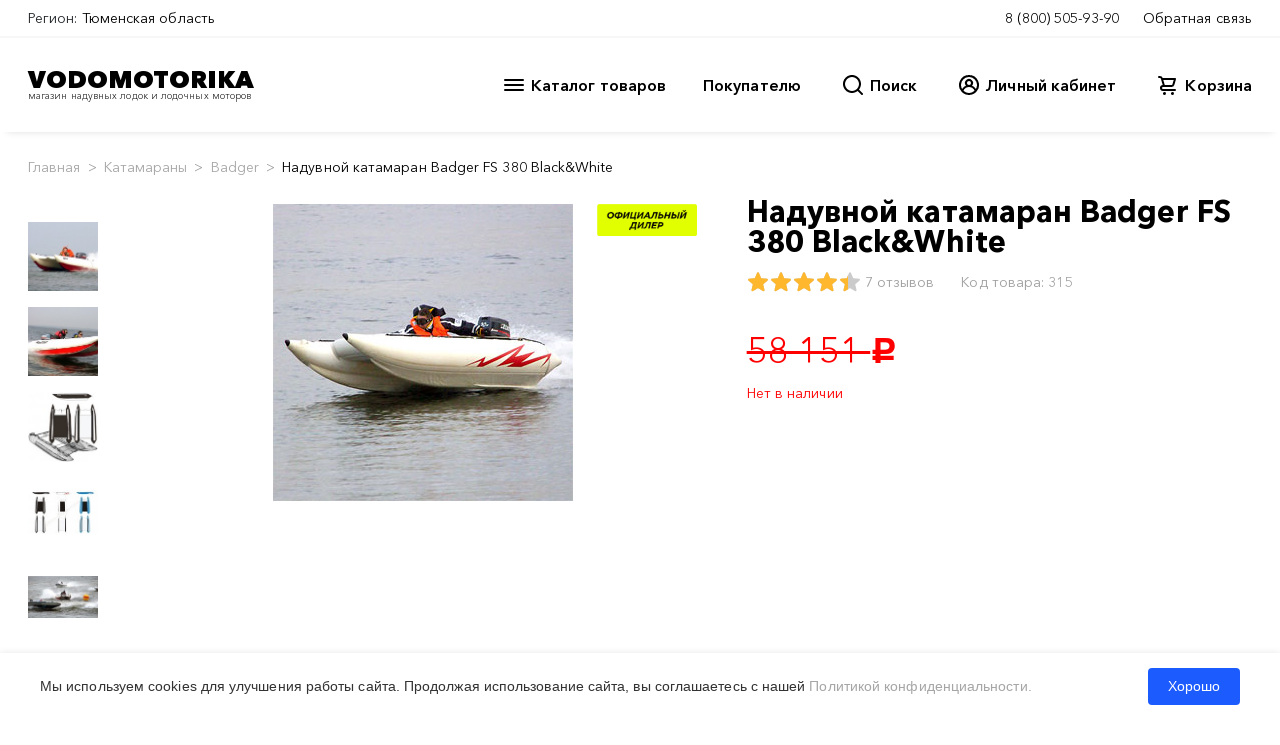

--- FILE ---
content_type: text/html; charset=UTF-8
request_url: https://tyumen.vodomotorika.ru/products/naduvnoi_katamaran_badger_fs_380_black_white.html
body_size: 41067
content:
<meta charset='utf-8'>


<!--header BEGIN-->
<!doctype html>
<html lang="en">
<head>
    <meta http-equiv="content-type" content="text/html; charset=utf-8"/>
    <title>Надувной катамаран Badger FS 380 Black&amp;White - купить в Тюмени за 58150.8984375 руб.</title>
    <meta name="keywords" content=""/>
    <meta name="description" content="Интернет магазин Водомоторика: Надувной катамаран Badger FS 380 Black&amp;White - в наличии, низкая цена, официальный дилер Badger, быстрая доставка лодок и моторов по Тюмени и РФ, характеристики, фото, видео и отзывы."/>
        <meta name="yandex-verification" content="366d0da58f5310e2"/>
    <link href="/favicon.ico" rel="shortcut icon" type="image/x-icon"/>
            <!-- Google Analytics -->
        <script>
            window.ga = window.ga || function () {
                (ga.q = ga.q || []).push(arguments)
            };
            ga.l = +new Date;
            ga('create', 'UA-32934433-1', 'auto');
            ga('send', 'pageview');
        </script>
        <script async src='https://www.google-analytics.com/analytics.js'></script>
        <!-- End Google Analytics -->

        <script>
            window.dataLayer = window.dataLayer || [];
        </script>

        <!-- Yandex.Metrika counter -->
        <script type="text/javascript">
            (function (m, e, t, r, i, k, a) {
                m[i] = m[i] || function () {
                    (m[i].a = m[i].a || []).push(arguments)
                };
                m[i].l = 1 * new Date();
                for (var j = 0; j < document.scripts.length; j++) {
                    if (document.scripts[j].src === r) {
                        return;
                    }
                }
                k = e.createElement(t), a = e.getElementsByTagName(t)[0], k.async = 1, k.src = r, a.parentNode.insertBefore(k, a)
            })
            (window, document, "script", "https://mc.yandex.ru/metrika/tag.js", "ym");

            ym(20630353, "init", {
                clickmap: true,
                trackLinks: true,
                accurateTrackBounce: true,
                webvisor: true
            });
        </script>
        <noscript>
            <div><img src="https://mc.yandex.ru/watch/20630353" style="position:absolute; left:-9999px;" alt=""/></div>
        </noscript>
        <!-- /Yandex.Metrika counter -->

    
    <meta charset="utf-8">
    <meta name="viewport" content="width=device-width, initial-scale=1">
    <link rel="stylesheet" href="/2020/css/main.css?v=0.413">
    <link rel="stylesheet" href="/2020/css/libs.min.css?v=0.413">
    <link rel="stylesheet" href="/2020/css/cal.min.css?0.413"/>
    <link rel="stylesheet" id="et-gf-open-sans-css" href="https://fonts.googleapis.com/css?family=Open+Sans:400,700"
          type="text/css" media="all">
    <link rel="dns-prefetch" href="//fonts.googleapis.com">
</head>
<body><!-- <div id="stickyhead"> -->

<div id="alert-message"
     style="display: none; background-color: #AA2222; color: white; text-align: center; padding: 12px; font-size: 12px; line-height: 14px;">
    Уважаемые покупатели! В связи с волатильностью курсов валют идет обновление цен на весь ассортимент товаров.
    Указанные цены могут не соответствовать действительности. После оформления заказа с вами свяжется менеджер.
</div>

<subheader id="subheader1-up" class="d-flex flex-column bg-white">
    <div id="subheader1-container" class="">
        <div class="subheader1-container container-fluid px-0">
            <div id="subheader1" class="subheader1 navbar navbar-expand flex-row py-0 bg-white align-items-start">
                <div class="navbar-nav mr-auto mycity">
                    <span class="navbar-text">Регион:</span>
                                            <a href="#" class="nav-link mx-1"
                           onclick="return false;">Тюменская область</a>
                                    </div>

                <div class="support navbar-nav">
                                        <a href="tel:88005059390" class="nav-link mx-1">8 (800) 505-93-90</a>
                    <a href="#" class="support-btn nav-link ml-1 pr-0" data-toggle="modal" data-target="#feedbackmodal"
                       id="feedback-btn">Обратная связь</a>
                </div>
            </div>
        </div>
    </div>
</subheader>

<header id="header" class="header d-flex flex-column stickyhead bg-white">

    <div id="header-container" class="">

        <div class="subheader2 container-fluid header-container navbar py-0">
            <div class="navbar-nav d-flex flex-column pb-2">
                <a href="/" style="text-decoration: none">
                    <div class="logo-t p-0">VODOMOTORIKA</div>
                    <div class="logo-b p-0">магазин надувных лодок и лодочных моторов</div>
                </a>
            </div>

            <div class="navbar-nav flex-row">
                <div id="nav-catalog-btn" class="navbar-nav flex-row mx-2">

                    <svg xmlns="http://www.w3.org/2000/svg" id="catalog-ico" width="24" height="24" viewBox="0 0 24 24">
                        <path
                                d="M3,8H21a1,1,0,0,0,0-2H3A1,1,0,0,0,3,8Zm18,8H3a1,1,0,0,0,0,2H21a1,1,0,0,0,0-2Zm0-5H3a1,1,0,0,0,0,2H21a1,1,0,0,0,0-2Z"/>
                    </svg>
                    <div class="catalog" id="catalog-menu">Каталог товаров</div>
                </div>
                <div id="nav-about-btn" class="navbar-nav flex-row mx-4">
                    <div class="catalog" id="nav-about-menu">Покупателю</div>
                </div>
                <div id="nav-search-btn" class="navbar-nav flex-row mx-3">
                    <svg xmlns="http://www.w3.org/2000/svg" id="search-ico" width="24" height="24" viewBox="0 0 24 24">
                        <path
                                d="M21.71,20.29,18,16.61A9,9,0,1,0,16.61,18l3.68,3.68a1,1,0,0,0,1.42,0A1,1,0,0,0,21.71,20.29ZM11,18a7,7,0,1,1,7-7A7,7,0,0,1,11,18Z"/>
                    </svg>
                    <div class="catalog" id="search-menu">Поиск</div>
                </div>
                <div id="nav-lkuser-btn" data-toggle="modal"
                     data-target="#lkmodal" class="navbar-nav flex-row ml-4 mr-3">
                    <svg xmlns="http://www.w3.org/2000/svg" id="user-ico" data-name="Layer 1" width="24" height="24"
                         viewBox="0 0 24 24">
                        <path
                                d="M12,2A10,10,0,0,0,4.65,18.76h0a10,10,0,0,0,14.7,0h0A10,10,0,0,0,12,2Zm0,18a8,8,0,0,1-5.55-2.25,6,6,0,0,1,11.1,0A8,8,0,0,1,12,20ZM10,10a2,2,0,1,1,2,2A2,2,0,0,1,10,10Zm8.91,6A8,8,0,0,0,15,12.62a4,4,0,1,0-6,0A8,8,0,0,0,5.09,16,7.92,7.92,0,0,1,4,12a8,8,0,0,1,16,0A7.92,7.92,0,0,1,18.91,16Z"/>
                    </svg>
                    <div class="catalog" id="nav-lkuser-menu"
                         >
                        Личный кабинет
                    </div>
                </div>

                                    
                <div id="nav-cart-btn" class="navbar-nav flex-row ml-4">
                    <svg id="cart-ico" data-name="Layer 1" xmlns="http://www.w3.org/2000/svg" width="24" height="24"
                         viewBox="0 0 24 24">
                        <path d="M8.5,19A1.5,1.5,0,1,0,10,20.5,1.5,1.5,0,0,0,8.5,19ZM19,16H7a1,1,0,0,1,0-2h8.49121A3.0132,3.0132,0,0,0,18.376,11.82422L19.96143,6.2749A1.00009,1.00009,0,0,0,19,5H6.73907A3.00666,3.00666,0,0,0,3.92139,3H3A1,1,0,0,0,3,5h.92139a1.00459,1.00459,0,0,1,.96142.7251l.15552.54474.00024.00506L6.6792,12.01709A3.00006,3.00006,0,0,0,7,18H19a1,1,0,0,0,0-2ZM17.67432,7l-1.2212,4.27441A1.00458,1.00458,0,0,1,15.49121,12H8.75439l-.25494-.89221L7.32642,7ZM16.5,19A1.5,1.5,0,1,0,18,20.5,1.5,1.5,0,0,0,16.5,19Z"/>
                        
                    </svg>
                    <div class="catalog" onclick=document.location="/cart" id="cart-menu">Корзина</div>
                </div>
                    </div>

        </div>


        <!-- Поиск меню шапки -->
        <div id="head-search-menu" class="head-search d-nonee">

            <div class="container-fluid head-search-container">

                <div class="d-flex flex-row head-search-row">

                    <div class="head-search-banner-col flex-column d-flex">
                        <div class="head-search-banner">
                            <a href="/products/komplekt_lodka_motor" class="">
                                <img src="/2020/img/head-cat-banner.jpg" class="hcb-image">
                            </a>
                        </div>
                        <div class="head-search-banner">
                            <a href="/products/komplekt_lodka_motor" class="">
                                <img src="/2020/img/head-cat-banner.jpg" class="hcb-image">
                            </a>
                        </div>
                    </div>


                    <div class="head-search-col flex-row d-flex">

                        <div class="flex-column d-flex w-100">
                            <div class="flex-row d-flex">
                                <div class="head-search-cont-col w-100">

                                    <form action="/search" method="get">
                                        <div class="input-group mb-3">
                                            <input type="text" name="searchWords" class="head-search-form-control"
                                                   placeholder="Поиск"
                                                   aria-label="Search" aria-describedby="button-hsearch">
                                            <div class="input-group-append">
                                                <button class="head-search-btn" type="submit" id="button-hsearch"
                                                        style="display: none;">
                                                    Найти
                                                </button>
                                            </div>
                                        </div>
                                    </form>
                                    <div class="hsresult"></div>
                                </div>
                            </div>
                        </div>
                    </div>

                    <div class="head-search-banner-col flex-column d-flex">
                        <div class="head-search-banner">
                            <a href="/products/komplekt_lodka_motor" class="">
                                <img src="/2020/img/head-cat-banner.jpg" class="hcb-image">
                            </a>
                        </div>
                        <div class="head-search-banner">
                            <a href="/products/komplekt_lodka_motor" class="">
                                <img src="/2020/img/head-cat-banner.jpg" class="hcb-image">
                            </a>
                        </div>
                    </div>

                </div>

            </div>

        </div> <!-- // Поиск меню шапки -->

        <!-- Покупателю -->
        <div id="head-about-menu" class="head-about d-nonee">
            <div class="container-xl head-about-container">

                <div class="head-about-row d-flex flex-row">
                    <div class="head-about-col">
                        <a href="/o_nas.html" class="hccc-btn">О Нас</a>
                        <a href="/dostavka-payment.html" class="hccc-btn">Доставка и оплата</a>
                        <a href="/sotrudnichestvo.html" class="hccc-btn">Сотрудничество</a>
                        <a href="/kontakty.html" class="hccc-btn">Контакты</a>
                    </div>
                    <div class="head-about-col">
                        <a href="/outlet.html" class="hccc-btn">Выставочный зал</a>
                        <a href="/service.html" class="hccc-btn">Сервисный центр</a>
                        <a href="/rent" class="hccc-btn">Прокат</a>
                        <a href="/ratings" class="hccc-btn">Рейтинги</a>
                    </div>
                    <div class="head-about-col">
                        <a href="/news" class="hccc-btn">Новости</a>
                        <a href="/articles" class="hccc-btn">Статьи</a>
                        <a href="/questions" class="hccc-btn">Вопрос - ответ</a>
                        <a href="#" class="hccc-btn">Мы в социальных сетях</a>
                    </div>

                    <div class="head-about-col">
                        <div class="head-about-banner">
                            <a href="/products/komplekt_lodka_motor" class="">
                                <img src="/2020/img/banner-lodka-motor.png" class="hcb-image">
                            </a>
                        </div>
                    </div>
                </div>

            </div>
        </div> <!-- // Покупателю -->


        <!-- Корзина -->
        <div id="head-cart-menu" class="head-cart d-nonee">
            <div class="container-xl head-cart-container">

                <div class="head-cart-row d-flex flex-column" id="headerCartContents">
                                    </div>
            </div>
        </div> <!-- // Корзина -->


        <!-- Каталог меню шапки -->
        <div id="head-cat-menu" class="head-cat bg-e1 d-nonee">
            <div class="container-fluid head-cat-container px-0">
                <div class="d-flex flex-row head-cat-row">
                    <div class="head-cat-list-col"><a href="/products/naduvnye_lodki_pvh" class="head-cat-btn" data-id="999">Надувные лодки ПВХ</a><a href="/products/lodochnye_motory" class="head-cat-btn" data-id="35">Лодочные моторы</a><a href="/products/komplekt_lodka_motor" class="head-cat-btn" data-id="868">Комплект лодка + мотор</a><a href="/products/zgestko_-_naduvnye_lodki_rib" class="head-cat-btn" data-id="900">Лодки РИБ</a><a href="/products/katamarany" class="head-cat-btn" data-id="871">Катамараны</a><a href="/products/plastikovye_lodki" class="head-cat-btn" data-id="876">Пластиковые лодки</a><a href="/products/aljuminievye_lodki" class="head-cat-btn" data-id="911">Алюминиевые лодки</a><a href="/products/katera" class="head-cat-btn" data-id="924">Катера</a><a href="/products/rafty" class="head-cat-btn" data-id="951">Рафты</a><a href="/products/baidarki" class="head-cat-btn" data-id="737">Байдарки</a><a href="/products/kanoe" class="head-cat-btn" data-id="870">Каноэ</a><a href="/products/rybackie_kajaki" class="head-cat-btn" data-id="967">Рыбацкие каяки</a><a href="/products/kajaki" class="head-cat-btn" data-id="875">Каяки</a><a href="/products/sup_doski" class="head-cat-btn" data-id="1002">SUP доски</a><a href="/products/vodnye_velosipedy" class="head-cat-btn" data-id="925">Водные велосипеды</a><a href="/products/veikbord" class="head-cat-btn" data-id="1066">Вейкборд</a><a href="/products/vodnye_lyzgi" class="head-cat-btn" data-id="1068">Водные лыжи</a><a href="/products/germetichnaja_upakovka" class="head-cat-btn" data-id="740">Герметичная упаковка</a><a href="/products/elektronika" class="head-cat-btn" data-id="873">Электроника</a><a href="/products/avtopricepy" class="head-cat-btn" data-id="895">Автоприцепы</a><a href="/products/aksessuari" class="head-cat-btn" data-id="126">Аксессуары</a><a href="/products/podarochnyi_sertifikat" class="head-cat-btn" data-id="961">Подарочный сертификат</a><a href="/products/koptilni" class="head-cat-btn" data-id="1056">Коптильни</a><a href="/products/razbornye_mangaly" class="head-cat-btn" data-id="1057">Разборные мангалы</a><a href="/products/rasprodazga" class="head-cat-btn" data-id="1050">РАСПРОДАЖА</a><a href="/products/kvadrocikly" class="head-cat-btn" data-id="1078">Квадроциклы</a></div>                    
                    <div class="head-cat-col flex-row d-flex" data-category-id="999">
                

                        <div class="head-cat-text-col flex-column d-flex">
                            <div class="flex-row d-flex">
                                <div class="head-cat-cont-col">
                                    <a href="/products/lodki_pod_motor" class="hccc-btn"><h5>Лодки под мотор</h5></a>
                                    
                                    <a href="/products/lodki_pvh_pod_motor_so_stacionarnym_tranecem" class="hccc-btn">Лодки ПВХ под мотор со стационарным транцем</a>
                                    
                                    <a href="/products/lodki_pvh_pod_motor_s_navesnim_tranecem" class="hccc-btn">Лодки ПВХ под мотор с навесным транцем</a>
                                    
                                </div>
        
                                <div class="head-cat-cont-col">
                                    <a href="/products/grebnye-lodki" class="hccc-btn"><h5>Гребные лодки</h5></a>
                                    
                                </div>
        </div>
                            <div class="flex-row d-flex">
                                <div class="head-cat-cont-col">
                                    <h5>
                                        Лучший товар в этой категории
                                    </h5>
                                    
                                    <a href="/products/naduvnaja_lodka_boatmaster_250_egoist_ljuks.html" class="hccc-btn">Надувная лодка BoatMaster 250 Эгоист Люкс</a>
                                    
                                    <a href="/products/naduvnaja_lodka_akva-optima_260.html" class="hccc-btn">Надувная лодка Аква-Оптима 260</a>
                                    
                                    <a href="/products/naduvnaja_lodka_rapid_290.html" class="hccc-btn">Надувная лодка RAPID 290</a>
                                    
                                    <a href="/products/lodka_admiral_am-330_comfort_ndnd.html" class="hccc-btn">Лодка Адмирал АМ-330 Comfort НДНД</a>
                                    
                                    <a href="/products/naduvnaja_lodka_pvh_marlin_330.html" class="hccc-btn">Надувная лодка ПВХ Marlin 330</a>
                                    
                                    <a href="/products/naduvnaja_lodka_pvh_marlin_330_a.html" class="hccc-btn">Надувная лодка ПВХ Marlin 330 А</a>
                                    
                                </div>
                                <div class="head-cat-cont-col">
                                    <h5>
                                        Лучший товар в этой категории
                                    </h5>
                                    
                                    <a href="/products/lodka_mnev_i_k_kaiman_n-330__seryi.html" class="hccc-btn">Лодка Мнев и К КАЙМАН N-330 (серый)</a>
                                    
                                    <a href="/products/lodka_naduvnaja_reef_320nd.html" class="hccc-btn">Лодка надувная REEF 325НД</a>
                                    
                                    <a href="/products/lodka_admiral_am-320_c_ndnd.html" class="hccc-btn">Лодка Адмирал АМ-320 C НДНД</a>
                                    
                                    <a href="/products/naduvnaja_lodka_feniks_280t_ljuks.html" class="hccc-btn">Надувная лодка Феникс 280Т Люкс</a>
                                    
                                    <a href="/products/naduvnaja_lodka_admiral_335.html" class="hccc-btn">Надувная лодка Адмирал 335</a>
                                    
                                    <a href="/products/naduvnaja_lodka_rivera_3200_ndnd_kompakt.html" class="hccc-btn">Надувная лодка Ривьера 3200 НДНД Компакт</a>
                                    
                                </div>
                            </div>
                            <div class="flex-row d-flex">
                                <div class="head-cat-cont-col">
                                    <h5>
                                        Лучший бренд в этой категории
                                    </h5>
                                    
                                    <a href="/products/naduvnye_lodki_pvh/marlin" class="hccc-btn">Marlin</a>
                                    
                                    <a href="/products/naduvnye_lodki_pvh/reef" class="hccc-btn">REEF</a>
                                    
                                    <a href="/products/naduvnye_lodki_pvh/mnev_i_k" class="hccc-btn">Мнев и К</a>
                                    
                                    <a href="/products/naduvnye_lodki_pvh/boatmaster" class="hccc-btn">BoatMaster</a>
                                    
                                    <a href="/products/naduvnye_lodki_pvh/akva" class="hccc-btn">АКВА</a>
                                    
                                    <a href="/products/naduvnye_lodki_pvh/" class="hccc-btn">Rapid</a>
                                                        
                                </div>
                                <div class="head-cat-cont-col">
                                    <h5>
                                        Лучший бренд в этой категории
                                    </h5>
                                     
                                    <a href="/products/naduvnye_lodki_pvh/admiral" class="hccc-btn">Адмирал</a>
                                    
                                    <a href="/products/naduvnye_lodki_pvh/rivera" class="hccc-btn">Ривьера</a>
                                    
                                    <a href="/products/naduvnye_lodki_pvh/hanter" class="hccc-btn">Хантер</a>
                                    
                                    <a href="/products/naduvnye_lodki_pvh/orca" class="hccc-btn">ORCA</a>
                                    
                                    <a href="/products/naduvnye_lodki_pvh/baikal" class="hccc-btn">БАЙКАЛ</a>
                                    
                                    <a href="/products/naduvnye_lodki_pvh/feniks" class="hccc-btn">Феникс</a>
                                                        
                                </div>
                            </div>
                        </div>
                        <div class="head-cat-banner-col flex-column d-flex">
                        
                        </div>
                    </div>
                        
                    <div class="head-cat-col flex-row d-flex hidden" data-category-id="35">
                

                        <div class="head-cat-text-col flex-column d-flex">
                            <div class="flex-row d-flex">
                                <div class="head-cat-cont-col">
                                    <a href="/products/benzinovye_lodochnye_motory" class="hccc-btn"><h5>Бензиновые лодочные моторы</h5></a>
                                    
                                    <a href="/products/dvuhtaktnye_lodochnye_motory" class="hccc-btn">Двухтактные лодочные моторы</a>
                                    
                                    <a href="/products/chetyrehtaktnye_lodochnye_motory" class="hccc-btn">Четырехтактные лодочные моторы</a>
                                    
                                    <a href="/products/lodochnye_motory_vodomety" class="hccc-btn">Лодочные моторы водометы</a>
                                    
                                    <a href="/products/lodochnye_motory_bolotohody" class="hccc-btn">Лодочные моторы болотоходы</a>
                                    
                                </div>
        
                                <div class="head-cat-cont-col">
                                    <a href="/products/elektromotory_lodochnye" class="hccc-btn"><h5>Электромоторы лодочные</h5></a>
                                    
                                </div>
        </div>
                            <div class="flex-row d-flex">
                                <div class="head-cat-cont-col">
                                    <h5>
                                        Лучший товар в этой категории
                                    </h5>
                                    
                                    <a href="/products/lodochnyi_motor_2-h_taktnyi_hidea_hd9_8fhs.html" class="hccc-btn">Лодочный мотор HIDEA HD9.8FHS 9.8 л.с. двухтактный</a>
                                    
                                    <a href="/products/lodochnyi_motor_2-h_taktnyi_parsun_ts3_6_bms.html" class="hccc-btn">Лодочный мотор PARSUN TС3.6 BMS 3.6 л.с. двухтактный</a>
                                    
                                    <a href="/products/lodochnyi_motor_2-h_taktnyi_toyama_tm2_6ts.html" class="hccc-btn">Лодочный мотор TOYAMA TM2.6TS 2.6 л.с. двухтактный</a>
                                    
                                    <a href="/products/lodochnyi_motor_2-h_taktnyi_toyama_tm9_8ts.html" class="hccc-btn">Лодочный мотор TOYAMA TM9.8TS 9.8 л.с. двухтактный</a>
                                    
                                    <a href="/products/lodochnyi_motor_2h_taktnyi_toyama_t9_9bms.html" class="hccc-btn">Лодочный мотор TOYAMA T9.9BMS двухтактный</a>
                                    
                                    <a href="/products/lodochnyi_motor_parsun_t_9_8_bms__9_8_l_s__dvuhtaktnyi.html" class="hccc-btn">Лодочный мотор Parsun T 9,8 BMS  9.8 л.с. двухтактный</a>
                                    
                                </div>
                                <div class="head-cat-cont-col">
                                    <h5>
                                        Лучший товар в этой категории
                                    </h5>
                                    
                                    <a href="/products/lodochnyi_motor_2-h_taktnyi_parsun_t_2_6_sbms.html" class="hccc-btn">Лодочный мотор PARSUN T 2.6 СBMS 2.6 л.с. двухтактный</a>
                                    
                                    <a href="/products/lodochnyi_motor_2-h_taktnyi_parsun_ts5_bms.html" class="hccc-btn">Лодочный мотор PARSUN TС5 BMS 5 л.с. двухтактный</a>
                                    
                                    <a href="/products/lodochnyi_motor_2-h_taktnyi_toyama_t5bms.html" class="hccc-btn">Лодочный мотор TOYAMA T5BMS 5 л.с. двухтактный</a>
                                    
                                    <a href="/products/bolotohod_sea-pro_smf-6.html" class="hccc-btn">Болотоход SEA-PRO SMF-6 6 л.с.</a>
                                    
                                    <a href="/products/lodochnyi_motor_allfa_cg_t9_9_max_9_9_l_s__dvuhtaktnyi.html" class="hccc-btn">Лодочный мотор ALLFA CG T9.9 MAX (326 см2) 9.9 л.с. двухтактный</a>
                                    
                                    <a href="/products/lodochnyi_motor_parsun_t_9_9_bms__9_9_l_s__dvuhtaktnyi.html" class="hccc-btn">Лодочный мотор Parsun T 9,9 BMS  9.9 л.с. двухтактный</a>
                                    
                                </div>
                            </div>
                            <div class="flex-row d-flex">
                                <div class="head-cat-cont-col">
                                    <h5>
                                        Лучший бренд в этой категории
                                    </h5>
                                    
                                    <a href="/products/lodochnye_motory/toyama" class="hccc-btn">TOYAMA</a>
                                    
                                    <a href="/products/lodochnye_motory/parsun" class="hccc-btn">PARSUN</a>
                                    
                                    <a href="/products/lodochnye_motory/hidea" class="hccc-btn">HIDEA</a>
                                    
                                    <a href="/products/lodochnye_motory/sea-pro" class="hccc-btn">SEA-PRO</a>
                                    
                                    <a href="/products/lodochnye_motory/mercury" class="hccc-btn">MERCURY</a>
                                    
                                    <a href="/products/lodochnye_motory/marlin" class="hccc-btn">MARLIN</a>
                                                        
                                </div>
                                <div class="head-cat-cont-col">
                                    <h5>
                                        Лучший бренд в этой категории
                                    </h5>
                                     
                                    <a href="/products/lodochnye_motory/allfa" class="hccc-btn">ALLFA</a>
                                    
                                    <a href="/products/lodochnye_motory/hdx" class="hccc-btn">HDX</a>
                                    
                                    <a href="/products/lodochnye_motory/gladiator" class="hccc-btn">GLADIATOR</a>
                                    
                                    <a href="/products/lodochnye_motory/tarpon" class="hccc-btn">TARPON</a>
                                    
                                    <a href="/products/lodochnye_motory/ns_marine_" class="hccc-btn">NS MARINE</a>
                                    
                                    <a href="/products/lodochnye_motory/hangkai" class="hccc-btn">Hangkai</a>
                                                        
                                </div>
                            </div>
                        </div>
                        <div class="head-cat-banner-col flex-column d-flex">
                        
                        </div>
                    </div>
                        
                    <div class="head-cat-col flex-row d-flex hidden" data-category-id="868">
                

                        <div class="head-cat-text-col flex-column d-flex">
                            
                            <div class="flex-row d-flex">
                                <div class="head-cat-cont-col">
                                    <h5>
                                        Лучший бренд в этой категории
                                    </h5>
                                    
                                    <a href="/products/komplekt_lodka_motor/hdx" class="hccc-btn">HDX</a>
                                    
                                    <a href="/products/komplekt_lodka_motor/nissamaran" class="hccc-btn">Nissamaran</a>
                                    
                                    <a href="/products/komplekt_lodka_motor/riverboats" class="hccc-btn">RiverBoats</a>
                                    
                                    <a href="/products/komplekt_lodka_motor/laker" class="hccc-btn">LAKER</a>
                                                        
                                </div>
                                <div class="head-cat-cont-col">
                                    <h5>
                                        Лучший бренд в этой категории
                                    </h5>
                                     
                                    <a href="/products/komplekt_lodka_motor/jet" class="hccc-btn">Jet</a>
                                    
                                    <a href="/products/komplekt_lodka_motor/hanter" class="hccc-btn">Хантер</a>
                                    
                                    <a href="/products/komplekt_lodka_motor/admiral" class="hccc-btn">Адмирал</a>
                                    
                                    <a href="/products/komplekt_lodka_motor/mnev_i_k" class="hccc-btn">Мнев и К</a>
                                                        
                                </div>
                            </div>
                        </div>
                        <div class="head-cat-banner-col flex-column d-flex">
                        
                        </div>
                    </div>
                        
                    <div class="head-cat-col flex-row d-flex hidden" data-category-id="900">
                

                        <div class="head-cat-text-col flex-column d-flex">
                            
                            <div class="flex-row d-flex">
                                <div class="head-cat-cont-col">
                                    <h5>
                                        Лучший товар в этой категории
                                    </h5>
                                    
                                    <a href="/products/lodka_winboat_275rf_sprint.html" class="hccc-btn">Лодка WINboat 275RF Sprint</a>
                                    
                                    <a href="/products/lodka_winboat_330r.html" class="hccc-btn">Лодка WINboat 330R</a>
                                    
                                    <a href="/products/lodka_winboat_375r.html" class="hccc-btn">Лодка WINboat 375R</a>
                                    
                                    <a href="/products/lodka_winboat_360rf_sprint.html" class="hccc-btn">Лодка WINboat 360RF Sprint</a>
                                    
                                    <a href="/products/lodka_rib_baltic_boats_apollon_rib_360.html" class="hccc-btn">Лодка RIB Baltic Boats Аполлон RIB 360</a>
                                    
                                    <a href="/products/naduvnaja_lodka_profmarine_rib_450_s_aljuminievym_korpusom.html" class="hccc-btn">Надувная лодка ProfMarine RIB 450 с алюминиевым корпусом</a>
                                    
                                </div>
                                <div class="head-cat-cont-col">
                                    <h5>
                                        Лучший товар в этой категории
                                    </h5>
                                    
                                    <a href="/products/lodka_winboat_330r.html" class="hccc-btn">Лодка WINboat 330R</a>
                                    
                                    <a href="/products/lodka_winboat_330rf_sprint.html" class="hccc-btn">Лодка WINboat 330RF Sprint</a>
                                    
                                    <a href="/products/lodka_winboat_375rf_sprint.html" class="hccc-btn">Лодка WINboat 375RF Sprint</a>
                                    
                                    <a href="/products/lodka_winboat_360rf_sprint.html" class="hccc-btn">Лодка WINboat 360RF Sprint</a>
                                    
                                    <a href="/products/lodka_rib_baltic_boats_apollon_460z__s_zakladnoi_.html" class="hccc-btn">Лодка RIB Baltic Boats Аполлон 460Z (с закладной под палубой)</a>
                                    
                                    <a href="/products/naduvnaja_lodka_profmarine_rib_450_s_aljuminievym_korpusom.html" class="hccc-btn">Надувная лодка ProfMarine RIB 450 с алюминиевым корпусом</a>
                                    
                                </div>
                            </div>
                            <div class="flex-row d-flex">
                                <div class="head-cat-cont-col">
                                    <h5>
                                        Лучший бренд в этой категории
                                    </h5>
                                    
                                    <a href="/products/zgestko_-_naduvnye_lodki_rib/profmarine" class="hccc-btn">ProfMarine</a>
                                    
                                    <a href="/products/zgestko_-_naduvnye_lodki_rib/riverboats" class="hccc-btn">RiverBoats</a>
                                    
                                    <a href="/products/zgestko_-_naduvnye_lodki_rib/stel" class="hccc-btn">Stel</a>
                                    
                                    <a href="/products/zgestko_-_naduvnye_lodki_rib/aero" class="hccc-btn">АЭРО</a>
                                    
                                    <a href="/products/zgestko_-_naduvnye_lodki_rib/yamaran" class="hccc-btn">Yamaran</a>
                                    
                                    <a href="/products/zgestko_-_naduvnye_lodki_rib/gladiator" class="hccc-btn">GLADIATOR</a>
                                                        
                                </div>
                                <div class="head-cat-cont-col">
                                    <h5>
                                        Лучший бренд в этой категории
                                    </h5>
                                     
                                    <a href="/products/zgestko_-_naduvnye_lodki_rib/winboat" class="hccc-btn">WINboat</a>
                                    
                                    <a href="/products/zgestko_-_naduvnye_lodki_rib/baltic_boats" class="hccc-btn">Baltic Boats</a>
                                    
                                    <a href="/products/zgestko_-_naduvnye_lodki_rib/laker" class="hccc-btn">LAKER</a>
                                    
                                    <a href="/products/zgestko_-_naduvnye_lodki_rib/atlantic_boats" class="hccc-btn">Atlantic boats</a>
                                    
                                    <a href="/products/zgestko_-_naduvnye_lodki_rib/nashi_lodki" class="hccc-btn">Наши лодки</a>
                                    
                                    <a href="/products/zgestko_-_naduvnye_lodki_rib/skyboat" class="hccc-btn">Skyboat</a>
                                                        
                                </div>
                            </div>
                        </div>
                        <div class="head-cat-banner-col flex-column d-flex">
                        
                        </div>
                    </div>
                        
                    <div class="head-cat-col flex-row d-flex hidden" data-category-id="871">
                

                        <div class="head-cat-text-col flex-column d-flex">
                            
                            <div class="flex-row d-flex">
                                <div class="head-cat-cont-col">
                                    <h5>
                                        Лучший товар в этой категории
                                    </h5>
                                    
                                    <a href="/products/naduvnoi_katamaran_badger_fs_380_white.html" class="hccc-btn">Надувной катамаран Badger FS 380 White</a>
                                    
                                    <a href="/products/naduvnoi_katamaran_badger_fs_380_black_white.html" class="hccc-btn">Надувной катамаран Badger FS 380 Black&amp;White</a>
                                    
                                    <a href="/products/naduvnoi_katamaran_flagman_380k.html" class="hccc-btn">Надувной катамаран Флагман 380К</a>
                                    
                                    <a href="/products/naduvnoi_katamaran_flagman_420k.html" class="hccc-btn">Надувной катамаран Флагман 420К</a>
                                    
                                    <a href="/products/naduvnoi_katamaran_flagman_460k.html" class="hccc-btn">Надувной катамаран Флагман 460К</a>
                                    
                                    <a href="/products/naduvnoi_katamaran_flagman_520k.html" class="hccc-btn">Надувной катамаран Флагман 520К</a>
                                    
                                </div>
                                <div class="head-cat-cont-col">
                                    <h5>
                                        Лучший товар в этой категории
                                    </h5>
                                    
                                    <a href="/products/naduvnoi_katamaran_badger_fs_380_white.html" class="hccc-btn">Надувной катамаран Badger FS 380 White</a>
                                    
                                    <a href="/products/naduvnoi_katamaran_badger_fs_380_black_white.html" class="hccc-btn">Надувной катамаран Badger FS 380 Black&amp;White</a>
                                    
                                    <a href="/products/naduvnoi_katamaran_flagman_380k.html" class="hccc-btn">Надувной катамаран Флагман 380К</a>
                                    
                                    <a href="/products/naduvnoi_katamaran_flagman_420k.html" class="hccc-btn">Надувной катамаран Флагман 420К</a>
                                    
                                    <a href="/products/naduvnoi_katamaran_flagman_460k.html" class="hccc-btn">Надувной катамаран Флагман 460К</a>
                                    
                                    <a href="/products/naduvnoi_katamaran_flagman_520k.html" class="hccc-btn">Надувной катамаран Флагман 520К</a>
                                    
                                </div>
                            </div>
                            <div class="flex-row d-flex">
                                <div class="head-cat-cont-col">
                                    <h5>
                                        Лучший бренд в этой категории
                                    </h5>
                                    
                                    <a href="/products/katamarany/flagman" class="hccc-btn">Флагман</a>
                                    
                                    <a href="/products/katamarany/sun_marine" class="hccc-btn">Sun Marine</a>
                                    
                                    <a href="/products/katamarany/ondatra" class="hccc-btn">Ondatra</a>
                                    
                                    <a href="/products/katamarany/raftmaster" class="hccc-btn">Raftmaster</a>
                                    
                                    <a href="/products/katamarany/badger" class="hccc-btn">Badger</a>
                                    
                                    <a href="/products/katamarany/hdx" class="hccc-btn">HDX</a>
                                                        
                                </div>
                                <div class="head-cat-cont-col">
                                    <h5>
                                        Лучший бренд в этой категории
                                    </h5>
                                     
                                    <a href="/products/katamarany/volnyi_veter" class="hccc-btn">Вольный ветер</a>
                                    
                                    <a href="/products/katamarany/bratan" class="hccc-btn">BRATAN</a>
                                    
                                    <a href="/products/katamarany/smarine" class="hccc-btn">SMarine</a>
                                    
                                    <a href="/products/katamarany/el-cat" class="hccc-btn">El-CAT</a>
                                    
                                    <a href="/products/katamarany/admiral" class="hccc-btn">Адмирал</a>
                                    
                                    <a href="/products/katamarany/rotan" class="hccc-btn">Ротан</a>
                                                        
                                </div>
                            </div>
                        </div>
                        <div class="head-cat-banner-col flex-column d-flex">
                        
                        </div>
                    </div>
                        
                    <div class="head-cat-col flex-row d-flex hidden" data-category-id="876">
                

                        <div class="head-cat-text-col flex-column d-flex">
                            
                            <div class="flex-row d-flex">
                                <div class="head-cat-cont-col">
                                    <h5>
                                        Лучший товар в этой категории
                                    </h5>
                                    
                                    <a href="/products/lodka_nissamaran_laker_410_plastikovaja_motorno_grebnaja_cvet_kamufljazg.html" class="hccc-btn">Лодка LAKER 410 пластиковая моторно-гребная ( цвет камуфляж )</a>
                                    
                                    <a href="/products/lodka_stekloplastikovaja_stels_315_.html" class="hccc-btn">Лодка стеклопластиковая СТЕЛС 315</a>
                                    
                                    <a href="/products/lodka_stekloplastikovaja_stels_320.html" class="hccc-btn">Лодка стеклопластиковая СТЕЛС 320</a>
                                    
                                    <a href="/products/lodka_stekloplastikovaja_stels_315m___s_rundukom__.html" class="hccc-btn">Лодка стеклопластиковая СТЕЛС 315М ( с рундуком )</a>
                                    
                                    <a href="/products/lodka_stekloplastikovaja_swimmer_370.html" class="hccc-btn">Лодка из полипропилена Swimmer 370</a>
                                    
                                    <a href="/products/lodka_stekloplastikovaja_swimmer_370_xl.html" class="hccc-btn">Лодка из полипропилена Swimmer 370 XL</a>
                                    
                                </div>
                                <div class="head-cat-cont-col">
                                    <h5>
                                        Лучший товар в этой категории
                                    </h5>
                                    
                                    <a href="/products/lodka_nissamaran_laker_410_plastikovaja_motorno_grebnaja_cvet_kamufljazg.html" class="hccc-btn">Лодка LAKER 410 пластиковая моторно-гребная ( цвет камуфляж )</a>
                                    
                                    <a href="/products/lodka_stekloplastikovaja_stels_315_.html" class="hccc-btn">Лодка стеклопластиковая СТЕЛС 315</a>
                                    
                                    <a href="/products/lodka_stekloplastikovaja_stels_320.html" class="hccc-btn">Лодка стеклопластиковая СТЕЛС 320</a>
                                    
                                    <a href="/products/lodka_stekloplastikovaja_stels_315m___s_rundukom__.html" class="hccc-btn">Лодка стеклопластиковая СТЕЛС 315М ( с рундуком )</a>
                                    
                                    <a href="/products/lodka_stekloplastikovaja_swimmer_370.html" class="hccc-btn">Лодка из полипропилена Swimmer 370</a>
                                    
                                    <a href="/products/lodka_stekloplastikovaja_swimmer_370_xl.html" class="hccc-btn">Лодка из полипропилена Swimmer 370 XL</a>
                                    
                                </div>
                            </div>
                            <div class="flex-row d-flex">
                                <div class="head-cat-cont-col">
                                    <h5>
                                        Лучший бренд в этой категории
                                    </h5>
                                    
                                    <a href="/products/plastikovye_lodki/nordic" class="hccc-btn">Nordic</a>
                                    
                                    <a href="/products/plastikovye_lodki/swimmer" class="hccc-btn">Swimmer</a>
                                    
                                    <a href="/products/plastikovye_lodki/blackfrog" class="hccc-btn">BLACKFROG</a>
                                    
                                    <a href="/products/plastikovye_lodki/laker" class="hccc-btn">LAKER</a>
                                    
                                    <a href="/products/plastikovye_lodki/vineta" class="hccc-btn">ВИНЕТА</a>
                                    
                                    <a href="/products/plastikovye_lodki/viza-jaht" class="hccc-btn">ВИЗА-яхт</a>
                                                        
                                </div>
                                <div class="head-cat-cont-col">
                                    <h5>
                                        Лучший бренд в этой категории
                                    </h5>
                                     
                                    <a href="/products/plastikovye_lodki/stels" class="hccc-btn">Стелс</a>
                                    
                                    <a href="/products/plastikovye_lodki/walker_bay" class="hccc-btn">Walker Bay</a>
                                    
                                    <a href="/products/plastikovye_lodki/sava" class="hccc-btn">SAVA</a>
                                    
                                    <a href="/products/plastikovye_lodki/aprel" class="hccc-btn">Апрель</a>
                                    
                                    <a href="/products/plastikovye_lodki/spev" class="hccc-btn">СПЭВ</a>
                                    
                                    <a href="/products/plastikovye_lodki/scandic" class="hccc-btn">SCANDIC</a>
                                                        
                                </div>
                            </div>
                        </div>
                        <div class="head-cat-banner-col flex-column d-flex">
                        
                        </div>
                    </div>
                        
                    <div class="head-cat-col flex-row d-flex hidden" data-category-id="911">
                

                        <div class="head-cat-text-col flex-column d-flex">
                            
                            <div class="flex-row d-flex">
                                <div class="head-cat-cont-col">
                                    <h5>
                                        Лучший товар в этой категории
                                    </h5>
                                    
                                    <a href="/products/aljuminievaja_lodka_maljutka-n_2_6_m.html" class="hccc-btn">Алюминиевая лодка Малютка-Н 2.6 м</a>
                                    
                                    <a href="/products/aljuminievaja_lodka_maljutka-n_2_9m.html" class="hccc-btn">Алюминиевая лодка Малютка-Н 2.9м</a>
                                    
                                    <a href="/products/aljuminievaja_lodka_maljutka-n_3_1m_s_buljami.html" class="hccc-btn">Алюминиевая лодка Малютка-Н 3.1м с булями</a>
                                    
                                    <a href="/products/aljuminievaja_lodka_wellboat-37_standart.html" class="hccc-btn">Алюминиевая лодка Wellboat-37 NexT</a>
                                    
                                    <a href="/products/aljuminievaja_lodka_newstyle-390_next.html" class="hccc-btn">Алюминиевая лодка NewStyle-390 NexT</a>
                                    
                                    <a href="/products/aljuminievaja_lodka_newstyle-434.html" class="hccc-btn">Алюминиевая лодка NewStyle-434</a>
                                    
                                </div>
                                <div class="head-cat-cont-col">
                                    <h5>
                                        Лучший товар в этой категории
                                    </h5>
                                    
                                    <a href="/products/aljuminievaja_lodka_maljutka-n_2_6_m_s_buljami.html" class="hccc-btn">Алюминиевая лодка Малютка-Н 2.6 м с булями</a>
                                    
                                    <a href="/products/aljuminievaja_lodka_maljutka-n_2_9m_s_buljami.html" class="hccc-btn">Алюминиевая лодка Малютка-Н 2.9м с булями</a>
                                    
                                    <a href="/products/aljuminievaja_lodka_aljumaks-355.html" class="hccc-btn">Алюминиевая лодка Алюмакс-355</a>
                                    
                                    <a href="/products/aljuminievaja_lodka_wellboat-42_rumpelnoe_upravlenie.html" class="hccc-btn">Алюминиевая лодка Wellboat-42 NexT румпельное управление</a>
                                    
                                    <a href="/products/aljuminievaja_lodka_newstyle-390_easy.html" class="hccc-btn">Алюминиевая лодка NewStyle-390 easy</a>
                                    
                                    <a href="/products/aljuminievaja_lodka_wellboat_414_next_ns.html" class="hccc-btn">Алюминиевая лодка Wellboat 414 Next NS</a>
                                    
                                </div>
                            </div>
                            <div class="flex-row d-flex">
                                <div class="head-cat-cont-col">
                                    <h5>
                                        Лучший бренд в этой категории
                                    </h5>
                                    
                                    <a href="/products/aljuminievye_lodki/viza-jaht" class="hccc-btn">ВИЗА-яхт</a>
                                    
                                    <a href="/products/aljuminievye_lodki/malutka" class="hccc-btn">Malutka</a>
                                    
                                    <a href="/products/aljuminievye_lodki/taktika" class="hccc-btn">Тактика</a>
                                    
                                    <a href="/products/aljuminievye_lodki/rivercraft" class="hccc-btn">RiverCraft</a>
                                    
                                    <a href="/products/aljuminievye_lodki/wyatboat" class="hccc-btn">WYATBOAT</a>
                                    
                                    <a href="/products/aljuminievye_lodki/rusboat" class="hccc-btn">RusBoat</a>
                                                        
                                </div>
                                <div class="head-cat-cont-col">
                                    <h5>
                                        Лучший бренд в этой категории
                                    </h5>
                                     
                                    <a href="/products/aljuminievye_lodki/wellboat" class="hccc-btn">Wellboat</a>
                                    
                                    <a href="/products/aljuminievye_lodki/newstyle" class="hccc-btn">NewStyle</a>
                                    
                                    <a href="/products/aljuminievye_lodki/go-devil" class="hccc-btn">GO-Devil</a>
                                    
                                    <a href="/products/aljuminievye_lodki/laker" class="hccc-btn">LAKER</a>
                                    
                                    <a href="/products/aljuminievye_lodki/vjatka" class="hccc-btn">Вятка</a>
                                    
                                    <a href="/products/aljuminievye_lodki/dmb" class="hccc-btn">ДМБ</a>
                                                        
                                </div>
                            </div>
                        </div>
                        <div class="head-cat-banner-col flex-column d-flex">
                        
                        </div>
                    </div>
                        
                    <div class="head-cat-col flex-row d-flex hidden" data-category-id="924">
                

                        <div class="head-cat-text-col flex-column d-flex">
                            
                            <div class="flex-row d-flex">
                                <div class="head-cat-cont-col">
                                    <h5>
                                        Лучший товар в этой категории
                                    </h5>
                                    
                                    <a href="/products/stekloplastikovaja_motornaja_lodka_scandic_havet_430_ds.html" class="hccc-btn">Стеклопластиковая моторная лодка SCANDIC HAVET 430 DС</a>
                                    
                                    <a href="/products/kater_berkut_s.html" class="hccc-btn">Катер Berkut S</a>
                                    
                                    <a href="/products/kater_berkut_s-twinconsole.html" class="hccc-btn">Катер Berkut S-TwinConsole</a>
                                    
                                    <a href="/products/kater_berkut_m-dc.html" class="hccc-btn">Катер Berkut M-DC</a>
                                    
                                    <a href="/products/kater_berkut_m-ht.html" class="hccc-btn">Катер Berkut M-HT</a>
                                    
                                    <a href="/products/kater_berkut_l-jacket_aluma__standart_.html" class="hccc-btn">Катер Berkut L-Jacket Aluma (Standart)</a>
                                    
                                </div>
                                <div class="head-cat-cont-col">
                                    <h5>
                                        Лучший товар в этой категории
                                    </h5>
                                    
                                    <a href="/products/kater_berkut_xs.html" class="hccc-btn">Катер Berkut XS</a>
                                    
                                    <a href="/products/kater_berkut_s-s.html" class="hccc-btn">Катер Berkut S-С</a>
                                    
                                    <a href="/products/kater_berkut_s-jacket.html" class="hccc-btn">Катер Berkut S-Jacket</a>
                                    
                                    <a href="/products/kater_berkut_m_twinconsole.html" class="hccc-btn">Катер Berkut M TwinConsole</a>
                                    
                                    <a href="/products/kater_berkut_m-jacket.html" class="hccc-btn">Катер Berkut M-Jacket</a>
                                    
                                    <a href="/products/kater_stels_440.html" class="hccc-btn">Катер СТЕЛС 440</a>
                                    
                                </div>
                            </div>
                            <div class="flex-row d-flex">
                                <div class="head-cat-cont-col">
                                    <h5>
                                        Лучший бренд в этой категории
                                    </h5>
                                    
                                    <a href="/products/katera/stels" class="hccc-btn">Стелс</a>
                                    
                                    <a href="/products/katera/tuna" class="hccc-btn">TUNA</a>
                                    
                                    <a href="/products/katera/reid" class="hccc-btn">Рейд</a>
                                    
                                    <a href="/products/katera/vjatka" class="hccc-btn">Вятка</a>
                                    
                                    <a href="/products/katera/rusboat" class="hccc-btn">RusBoat</a>
                                    
                                    <a href="/products/katera/nissamaran" class="hccc-btn">Nissamaran</a>
                                                        
                                </div>
                                <div class="head-cat-cont-col">
                                    <h5>
                                        Лучший бренд в этой категории
                                    </h5>
                                     
                                    <a href="/products/katera/onegokompozit" class="hccc-btn">ОнегоКомпозит</a>
                                    
                                    <a href="/products/katera/scandic" class="hccc-btn">SCANDIC</a>
                                    
                                    <a href="/products/katera/berkut" class="hccc-btn">Berkut</a>
                                    
                                    <a href="/products/katera/delta" class="hccc-btn">DELTA</a>
                                    
                                    <a href="/products/katera/wyatboat" class="hccc-btn">WYATBOAT</a>
                                    
                                    <a href="/products/katera/mobile_group" class="hccc-btn">Mobile Group</a>
                                                        
                                </div>
                            </div>
                        </div>
                        <div class="head-cat-banner-col flex-column d-flex">
                        
                        </div>
                    </div>
                        
                    <div class="head-cat-col flex-row d-flex hidden" data-category-id="951">
                

                        <div class="head-cat-text-col flex-column d-flex">
                            
                            <div class="flex-row d-flex">
                                <div class="head-cat-cont-col">
                                    <h5>
                                        Лучший товар в этой категории
                                    </h5>
                                    
                                    <a href="/products/raft_stream_enisei.html" class="hccc-btn">Рафт Stream Енисей ( 12 футов )</a>
                                    
                                    <a href="/products/raft_sun_marine_sr-350__kamufljazg.html" class="hccc-btn">Рафт Sun Marine SR-350 (камуфляж)</a>
                                    
                                    <a href="/products/raft_sun_marine_sr-550__kamufljazg.html" class="hccc-btn">Рафт Sun Marine SR-550 (камуфляж)</a>
                                    
                                    <a href="/products/raft_sun_marine_sr-430.html" class="hccc-btn">Рафт Sun Marine SR-430</a>
                                    
                                    <a href="/products/raft_stream_enisei__16_futov_.html" class="hccc-btn">Рафт Stream Енисей (16 футов)</a>
                                    
                                    <a href="/products/naduvnoi_raft_timetrial_14f.html" class="hccc-btn">Надувной рафт Timetrial 14f</a>
                                    
                                </div>
                                <div class="head-cat-cont-col">
                                    <h5>
                                        Лучший товар в этой категории
                                    </h5>
                                    
                                    <a href="/products/naduvnaja_lodka_veles_raft_480p.html" class="hccc-btn">Надувная лодка Велес ( Stel ) Рафт 480P</a>
                                    
                                    <a href="/products/raft_sun_marine_sr-430__kamufljazg.html" class="hccc-btn">Рафт Sun Marine SR-430 (камуфляж)</a>
                                    
                                    <a href="/products/raft_sun_marine_sr-350.html" class="hccc-btn">Рафт Sun Marine SR-350</a>
                                    
                                    <a href="/products/raft_sun_marine_sr-550.html" class="hccc-btn">Рафт Sun Marine SR-550</a>
                                    
                                    <a href="/products/naduvnoi_raft_timetrial_13f.html" class="hccc-btn">Надувной Рафт Timetrial 13f</a>
                                    
                                    <a href="/products/naduvnoi_raft_timetrial_16f.html" class="hccc-btn">Надувной рафт Timetrial 16f</a>
                                    
                                </div>
                            </div>
                            <div class="flex-row d-flex">
                                <div class="head-cat-cont-col">
                                    <h5>
                                        Лучший бренд в этой категории
                                    </h5>
                                    
                                    <a href="/products/rafty/timetrial" class="hccc-btn">TimeTrial</a>
                                    
                                    <a href="/products/rafty/stream" class="hccc-btn">Stream</a>
                                    
                                    <a href="/products/rafty/sun_marine" class="hccc-btn">Sun Marine</a>
                                                        
                                </div>
                                <div class="head-cat-cont-col">
                                    <h5>
                                        Лучший бренд в этой категории
                                    </h5>
                                     
                                    <a href="/products/rafty/raftmaster" class="hccc-btn">Raftmaster</a>
                                    
                                    <a href="/products/rafty/stel" class="hccc-btn">Stel</a>
                                                        
                                </div>
                            </div>
                        </div>
                        <div class="head-cat-banner-col flex-column d-flex">
                        
                        </div>
                    </div>
                        
                    <div class="head-cat-col flex-row d-flex hidden" data-category-id="737">
                

                        <div class="head-cat-text-col flex-column d-flex">
                            
                            <div class="flex-row d-flex">
                                <div class="head-cat-cont-col">
                                    <h5>
                                        Лучший товар в этой категории
                                    </h5>
                                    
                                    <a href="/products/odnomestnaja_baidarka_stream_hatanga_1.html" class="hccc-btn">Одноместная байдарка STREAM Хатанга-1</a>
                                    
                                    <a href="/products/dvuhmestnaja_baidarka_stream_hatanga_2.html" class="hccc-btn">Двухместная байдарка STREAM Хатанга-2</a>
                                    
                                    <a href="/products/trehmestnaja_baidarka_stream_hatanga_3.html" class="hccc-btn">Трехместная байдарка STREAM Хатанга-3</a>
                                    
                                    <a href="/products/dvuhmestnaja_baidarka_stream_hatanga_expedition.html" class="hccc-btn">Двухместная байдарка STREAM Хатанга Expedition</a>
                                    
                                    <a href="/products/baidarka_stream_hatanga-weekend-2.html" class="hccc-btn">Байдарка Stream Хатанга-Weekend-2</a>
                                    
                                    <a href="/products/baidarka_stream_hatanga-extreme-2.html" class="hccc-btn">Байдарка Stream Хатанга-Extreme-2</a>
                                    
                                </div>
                                <div class="head-cat-cont-col">
                                    <h5>
                                        Лучший товар в этой категории
                                    </h5>
                                    
                                    <a href="/products/odnomestnaja_baidarka_stream_hatanga_1_sport.html" class="hccc-btn">Одноместная байдарка STREAM Хатанга-1 Sport</a>
                                    
                                    <a href="/products/dvuhmestnaja_baidarka_stream_hatanga_2_sport.html" class="hccc-btn">Двухместная байдарка STREAM Хатанга-2 Sport</a>
                                    
                                    <a href="/products/trehmestnaja_baidarka_stream_hatanga_3_sport.html" class="hccc-btn">Трехместная байдарка STREAM Хатанга-3 Sport</a>
                                    
                                    <a href="/products/baidarka_stream_hatanga-weekend-1.html" class="hccc-btn">Байдарка Stream Хатанга-Weekend-1</a>
                                    
                                    <a href="/products/baidarka_stream_hatanga-extreme-1.html" class="hccc-btn">Байдарка Stream Хатанга-Extreme-1</a>
                                    
                                    <a href="/products/baidarka_stream_hatanga_travel_2.html" class="hccc-btn">Байдарка Stream Хатанга Travel 2</a>
                                    
                                </div>
                            </div>
                            <div class="flex-row d-flex">
                                <div class="head-cat-cont-col">
                                    <h5>
                                        Лучший бренд в этой категории
                                    </h5>
                                    
                                    <a href="/products/baidarki/stream" class="hccc-btn">Stream</a>
                                    
                                    <a href="/products/baidarki/intex" class="hccc-btn">Intex</a>
                                    
                                    <a href="/products/baidarki/rotan" class="hccc-btn">Ротан</a>
                                    
                                    <a href="/products/baidarki/timetrial" class="hccc-btn">TimeTrial</a>
                                    
                                    <a href="/products/baidarki/eva_sport" class="hccc-btn">Eva Sport</a>
                                    
                                    <a href="/products/baidarki/sevylor" class="hccc-btn">Sevylor</a>
                                                        
                                </div>
                                <div class="head-cat-cont-col">
                                    <h5>
                                        Лучший бренд в этой категории
                                    </h5>
                                     
                                    <a href="/products/baidarki/winboat" class="hccc-btn">WINboat</a>
                                    
                                    <a href="/products/baidarki/bestway" class="hccc-btn">Bestway</a>
                                    
                                    <a href="/products/baidarki/bratan" class="hccc-btn">BRATAN</a>
                                    
                                    <a href="/products/baidarki/wilderness_systems" class="hccc-btn">Wilderness Systems</a>
                                    
                                    <a href="/products/baidarki/fmk" class="hccc-btn">ФМК</a>
                                    
                                    <a href="/products/baidarki/baltic_boats" class="hccc-btn">Baltic Boats</a>
                                                        
                                </div>
                            </div>
                        </div>
                        <div class="head-cat-banner-col flex-column d-flex">
                        
                        </div>
                    </div>
                        
                    <div class="head-cat-col flex-row d-flex hidden" data-category-id="870">
                

                        <div class="head-cat-text-col flex-column d-flex">
                            
                            <div class="flex-row d-flex">
                                <div class="head-cat-cont-col">
                                    <h5>
                                        Лучший товар в этой категории
                                    </h5>
                                    
                                    <a href="/products/2x_mestnoe_kanoe_sevylor_adventure.html" class="hccc-btn">2х местное каное SEVYLOR Adventure</a>
                                    
                                    <a href="/products/kanoe_sava_415_hunter.html" class="hccc-btn">Каноэ SAVA 415 Hunter</a>
                                    
                                    <a href="/products/kanoe_sava_550_family.html" class="hccc-btn">Каноэ SAVA 550 Family</a>
                                    
                                    <a href="/products/kanoe_sava_taimir_.html" class="hccc-btn">Каноэ SAVA Taimir</a>
                                    
                                    <a href="/products/kanoe_timetrial_volga-volga.html" class="hccc-btn">Каноэ TimeTrial Волга-Волга</a>
                                    
                                    <a href="/products/kanoe_waterlogy_corsair_c2_mikst.html" class="hccc-btn">Каноэ Waterlogy CORSAIR C2 Микст</a>
                                    
                                </div>
                                <div class="head-cat-cont-col">
                                    <h5>
                                        Лучший товар в этой категории
                                    </h5>
                                    
                                    <a href="/products/2x_mestnoe_kanoe_sevylor_sc320.html" class="hccc-btn">2х местное каное SEVYLOR SC320</a>
                                    
                                    <a href="/products/kanoe_sava_470_touring.html" class="hccc-btn">Каноэ SAVA 470 Touring</a>
                                    
                                    <a href="/products/kanoe_sava_700_company.html" class="hccc-btn">Каноэ SAVA 700 Company</a>
                                    
                                    <a href="/products/kanoe_sava_450_taimir.html" class="hccc-btn">Каноэ SAVA 450 Taimir</a>
                                    
                                    <a href="/products/kanoe_timetrial_volga-volga.html" class="hccc-btn">Каноэ TimeTrial Волга-Волга</a>
                                    
                                    <a href="/products/kanoe_waterlogy_corsair_c2_mikst.html" class="hccc-btn">Каноэ Waterlogy CORSAIR C2 Микст</a>
                                    
                                </div>
                            </div>
                            <div class="flex-row d-flex">
                                <div class="head-cat-cont-col">
                                    <h5>
                                        Лучший бренд в этой категории
                                    </h5>
                                    
                                    <a href="/products/kanoe/sevylor" class="hccc-btn">Sevylor</a>
                                    
                                    <a href="/products/kanoe/timetrial" class="hccc-btn">TimeTrial</a>
                                    
                                    <a href="/products/kanoe/inzer" class="hccc-btn">Инзер</a>
                                                        
                                </div>
                                <div class="head-cat-cont-col">
                                    <h5>
                                        Лучший бренд в этой категории
                                    </h5>
                                     
                                    <a href="/products/kanoe/sava" class="hccc-btn">SAVA</a>
                                    
                                    <a href="/products/kanoe/waterlogy" class="hccc-btn">Waterlogy</a>
                                                        
                                </div>
                            </div>
                        </div>
                        <div class="head-cat-banner-col flex-column d-flex">
                        
                        </div>
                    </div>
                        
                    <div class="head-cat-col flex-row d-flex hidden" data-category-id="967">
                

                        <div class="head-cat-text-col flex-column d-flex">
                            
                            <div class="flex-row d-flex">
                                <div class="head-cat-cont-col">
                                    <h5>
                                        Лучший товар в этой категории
                                    </h5>
                                    
                                    <a href="/products/rybackii_kajak_jackson_cruise_10_angler.html" class="hccc-btn">Рыбацкий каяк Jackson Cruise 10 Angler</a>
                                    
                                    <a href="/products/rybackii_kajak_jackson_cuda_lt.html" class="hccc-btn">Рыбацкий каяк Jackson Cuda LT</a>
                                    
                                    <a href="/products/rybackii_kajak_jackson_cuda_12.html" class="hccc-btn">Рыбацкий каяк Jackson Cuda 12</a>
                                    
                                    <a href="/products/rybackii_kajak_jackson_big_tuna.html" class="hccc-btn">Рыбацкий каяк Jackson Big Tuna</a>
                                    
                                    <a href="/products/rybackii_kajak_jackson_kilroy_yakattack.html" class="hccc-btn">Рыбацкий каяк Jackson Kilroy YakAttack</a>
                                    
                                    <a href="/products/rybackii_kajak_jackson_coosa.html" class="hccc-btn">Рыбацкий каяк Jackson Coosa</a>
                                    
                                </div>
                                <div class="head-cat-cont-col">
                                    <h5>
                                        Лучший товар в этой категории
                                    </h5>
                                    
                                    <a href="/products/rybackii_kajak_jackson_cruise_12_angler.html" class="hccc-btn">Рыбацкий каяк Jackson Cruise 12 Angler</a>
                                    
                                    <a href="/products/rybackii_kajak_jackson_cuda_14.html" class="hccc-btn">Рыбацкий каяк Jackson Cuda 14</a>
                                    
                                    <a href="/products/rybackii_kajak_jackson_kraken.html" class="hccc-btn">Рыбацкий каяк Jackson Kraken</a>
                                    
                                    <a href="/products/rybackii_kajak_jackson_kilroy.html" class="hccc-btn">Рыбацкий каяк Jackson Kilroy</a>
                                    
                                    <a href="/products/rybackii_kajak_jackson_kilroy_realtree.html" class="hccc-btn">Рыбацкий каяк Jackson Kilroy Realtree</a>
                                    
                                    <a href="/products/kajak_rybolovnyi_freedom_hawk_freedom_12.html" class="hccc-btn">Каяк рыболовный Freedom Hawk Pathfinder</a>
                                    
                                </div>
                            </div>
                            <div class="flex-row d-flex">
                                <div class="head-cat-cont-col">
                                    <h5>
                                        Лучший бренд в этой категории
                                    </h5>
                                    
                                    <a href="/products/rybackie_kajaki/freedom_hawk" class="hccc-btn">Freedom Hawk</a>
                                    
                                    <a href="/products/rybackie_kajaki/native" class="hccc-btn">Native</a>
                                    
                                    <a href="/products/rybackie_kajaki/wilderness_systems" class="hccc-btn">Wilderness Systems</a>
                                    
                                    <a href="/products/rybackie_kajaki/rainbow" class="hccc-btn">Rainbow</a>
                                                        
                                </div>
                                <div class="head-cat-cont-col">
                                    <h5>
                                        Лучший бренд в этой категории
                                    </h5>
                                     
                                    <a href="/products/rybackie_kajaki/jackson" class="hccc-btn">Jackson</a>
                                    
                                    <a href="/products/rybackie_kajaki/riot" class="hccc-btn">Riot</a>
                                    
                                    <a href="/products/rybackie_kajaki/volnyi_veter" class="hccc-btn">Вольный ветер</a>
                                    
                                    <a href="/products/rybackie_kajaki/timetrial" class="hccc-btn">TimeTrial</a>
                                                        
                                </div>
                            </div>
                        </div>
                        <div class="head-cat-banner-col flex-column d-flex">
                        
                        </div>
                    </div>
                        
                    <div class="head-cat-col flex-row d-flex hidden" data-category-id="875">
                

                        <div class="head-cat-text-col flex-column d-flex">
                            
                            <div class="flex-row d-flex">
                                <div class="head-cat-cont-col">
                                    <h5>
                                        Лучший товар в этой категории
                                    </h5>
                                    
                                    <a href="/products/2x_mestnyi_kajak_sevylor_k79_tahiti.html" class="hccc-btn">2х местный каяк SEVYLOR K79 Tahiti</a>
                                    
                                    <a href="/products/2x_mestnyi_kajak_sevylor_k79hf_tahiti.html" class="hccc-btn">2х местный каяк SEVYLOR K79HF Tahiti</a>
                                    
                                    <a href="/products/2x_mestnyi_kajak_sevylor_k330r_riviera.html" class="hccc-btn">2х местный каяк SEVYLOR K330R Riviera</a>
                                    
                                    <a href="/products/2x_mestnyi_kajak_sevylor_kcc335_colorado.html" class="hccc-btn">2х местный каяк SEVYLOR KCC335 Colorado</a>
                                    
                                    <a href="/products/2x_mestnyi_kajak_sevylor_tahiti_2p_kayak.html" class="hccc-btn">2х местный каяк SEVYLOR TAHITI 2P KAYAK</a>
                                    
                                    <a href="/products/kajak_waterlogy_raptor_fleksibl.html" class="hccc-btn">Каяк Waterlogy RAPTOR Флексибл</a>
                                    
                                </div>
                                <div class="head-cat-cont-col">
                                    <h5>
                                        Лучший товар в этой категории
                                    </h5>
                                    
                                    <a href="/products/2x_mestnyi_kajak_sevylor_k79_tahiti.html" class="hccc-btn">2х местный каяк SEVYLOR K79 Tahiti</a>
                                    
                                    <a href="/products/2x_mestnyi_kajak_sevylor_k79hf_tahiti.html" class="hccc-btn">2х местный каяк SEVYLOR K79HF Tahiti</a>
                                    
                                    <a href="/products/2x_mestnyi_kajak_sevylor_k330r_riviera.html" class="hccc-btn">2х местный каяк SEVYLOR K330R Riviera</a>
                                    
                                    <a href="/products/2x_mestnyi_kajak_sevylor_kcc335_colorado.html" class="hccc-btn">2х местный каяк SEVYLOR KCC335 Colorado</a>
                                    
                                    <a href="/products/2x_mestnyi_kajak_sevylor_tahiti_2p_kayak.html" class="hccc-btn">2х местный каяк SEVYLOR TAHITI 2P KAYAK</a>
                                    
                                    <a href="/products/kajak_waterlogy_raptor_fleksibl.html" class="hccc-btn">Каяк Waterlogy RAPTOR Флексибл</a>
                                    
                                </div>
                            </div>
                            <div class="flex-row d-flex">
                                <div class="head-cat-cont-col">
                                    <h5>
                                        Лучший бренд в этой категории
                                    </h5>
                                    
                                    <a href="/products/kajaki/point_65_n" class="hccc-btn">Point 65 N</a>
                                    
                                    <a href="/products/kajaki/rainbow" class="hccc-btn">Rainbow</a>
                                    
                                    <a href="/products/kajaki/dragorossi" class="hccc-btn">Dragorossi</a>
                                    
                                    <a href="/products/kajaki/world_of_kayaks" class="hccc-btn">World of Kayaks</a>
                                    
                                    <a href="/products/kajaki/agua_marina" class="hccc-btn">Agua Marina</a>
                                    
                                    <a href="/products/kajaki/wave_sport" class="hccc-btn">Wave Sport</a>
                                                        
                                </div>
                                <div class="head-cat-cont-col">
                                    <h5>
                                        Лучший бренд в этой категории
                                    </h5>
                                     
                                    <a href="/products/kajaki/pescador" class="hccc-btn">Pescador</a>
                                    
                                    <a href="/products/kajaki/perception" class="hccc-btn">Perception</a>
                                    
                                    <a href="/products/kajaki/wilderness_systems" class="hccc-btn">Wilderness Systems</a>
                                    
                                    <a href="/products/kajaki/dagger" class="hccc-btn">DAGGER</a>
                                    
                                    <a href="/products/kajaki/storm_kayaks" class="hccc-btn">Storm Kayaks</a>
                                    
                                    <a href="/products/kajaki/jackson" class="hccc-btn">Jackson</a>
                                                        
                                </div>
                            </div>
                        </div>
                        <div class="head-cat-banner-col flex-column d-flex">
                        
                        </div>
                    </div>
                        
                    <div class="head-cat-col flex-row d-flex hidden" data-category-id="1002">
                

                        <div class="head-cat-text-col flex-column d-flex">
                            
                            <div class="flex-row d-flex">
                                <div class="head-cat-cont-col">
                                    <h5>
                                        Лучший бренд в этой категории
                                    </h5>
                                    
                                    <a href="/products/sup_doski/sup_prime" class="hccc-btn">Sup Prime</a>
                                    
                                    <a href="/products/sup_doski/f2" class="hccc-btn">F2</a>
                                    
                                    <a href="/products/sup_doski/gladiator" class="hccc-btn">GLADIATOR</a>
                                    
                                    <a href="/products/sup_doski/jp_australia" class="hccc-btn">JP Australia</a>
                                    
                                    <a href="/products/sup_doski/atlas_watersport" class="hccc-btn">ATLAS WATERSPORT</a>
                                    
                                    <a href="/products/sup_doski/agua_marina" class="hccc-btn">Agua Marina</a>
                                                        
                                </div>
                                <div class="head-cat-cont-col">
                                    <h5>
                                        Лучший бренд в этой категории
                                    </h5>
                                     
                                    <a href="/products/sup_doski/sup_terror" class="hccc-btn">Sup Terror</a>
                                    
                                    <a href="/products/sup_doski/timetrial" class="hccc-btn">TimeTrial</a>
                                    
                                    <a href="/products/sup_doski/d7" class="hccc-btn">D7 Boards</a>
                                    
                                    <a href="/products/sup_doski/bic_sport" class="hccc-btn">Tahe</a>
                                    
                                    <a href="/products/sup_doski/unifiber" class="hccc-btn">UNIFIBER</a>
                                                        
                                </div>
                            </div>
                        </div>
                        <div class="head-cat-banner-col flex-column d-flex">
                        
                        </div>
                    </div>
                        
                    <div class="head-cat-col flex-row d-flex hidden" data-category-id="925">
                

                        <div class="head-cat-text-col flex-column d-flex">
                            
                            <div class="flex-row d-flex">
                                <div class="head-cat-cont-col">
                                    <h5>
                                        Лучший товар в этой категории
                                    </h5>
                                    
                                    <a href="/products/vodnyi_velosiped_sava_300v_beach.html" class="hccc-btn">Водный велосипед SAVA 300V Beach</a>
                                    
                                    <a href="/products/vodnyi_velosiped_sava_310v_park.html" class="hccc-btn">Водный велосипед SAVA 310V park</a>
                                    
                                    <a href="/products/vodnyi_velosiped_sava_skat.html" class="hccc-btn">Водный велосипед SAVA Skat</a>
                                    
                                    <a href="/products/vodnyi_velosiped_wyatboat_skat.html" class="hccc-btn">Водный велосипед WyatBoat Скат</a>
                                    
                                    <a href="/products/katamaran_monako__monaco_.html" class="hccc-btn">Катамаран Монако (Monaco)</a>
                                    
                                    <a href="/products/katamaran_kadet_3.html" class="hccc-btn">Катамаран Кадет 3</a>
                                    
                                </div>
                                <div class="head-cat-cont-col">
                                    <h5>
                                        Лучший товар в этой категории
                                    </h5>
                                    
                                    <a href="/products/vodnyi_velosiped_sava_400v_.html" class="hccc-btn">Водный велосипед SAVA 400V</a>
                                    
                                    <a href="/products/vodnyi_velosiped_sava_baby_.html" class="hccc-btn">Водный велосипед SAVA Baby</a>
                                    
                                    <a href="/products/vodnyi_velosiped_sava_zhuk_.html" class="hccc-btn">Водный велосипед SAVA Zhuk</a>
                                    
                                    <a href="/products/katamaran_fidzgi__fiji_.html" class="hccc-btn">Катамаран Фиджи (Fiji)</a>
                                    
                                    <a href="/products/katamaran_morskaja_pchela_200__wb_200_.html" class="hccc-btn">Катамаран Морская Пчела 200 (WB 200)</a>
                                    
                                    <a href="/products/katamaran_kapitan_5.html" class="hccc-btn">Катамаран Капитан 5</a>
                                    
                                </div>
                            </div>
                            <div class="flex-row d-flex">
                                <div class="head-cat-cont-col">
                                    <h5>
                                        Лучший бренд в этой категории
                                    </h5>
                                    
                                    <a href="/products/vodnye_velosipedy/contour" class="hccc-btn">Contour</a>
                                    
                                    <a href="/products/vodnye_velosipedy/sava" class="hccc-btn">SAVA</a>
                                    
                                    <a href="/products/vodnye_velosipedy/kl_industries" class="hccc-btn">KL Industries</a>
                                    
                                    <a href="/products/vodnye_velosipedy/main_wave" class="hccc-btn">Main Wave</a>
                                                        
                                </div>
                                <div class="head-cat-cont-col">
                                    <h5>
                                        Лучший бренд в этой категории
                                    </h5>
                                     
                                    <a href="/products/vodnye_velosipedy/pelican" class="hccc-btn">Pelican</a>
                                    
                                    <a href="/products/vodnye_velosipedy/wyatboat" class="hccc-btn">WYATBOAT</a>
                                    
                                    <a href="/products/vodnye_velosipedy/armada" class="hccc-btn">Армада</a>
                                    
                                    <a href="/products/vodnye_velosipedy/viza-jaht" class="hccc-btn">ВИЗА-яхт</a>
                                                        
                                </div>
                            </div>
                        </div>
                        <div class="head-cat-banner-col flex-column d-flex">
                        
                        </div>
                    </div>
                        
                    <div class="head-cat-col flex-row d-flex hidden" data-category-id="1066">
                

                        <div class="head-cat-text-col flex-column d-flex">
                            <div class="flex-row d-flex">
                                <div class="head-cat-cont-col">
                                    <a href="/products/veikbordy" class="hccc-btn"><h5>Вейкборды</h5></a>
                                    
                                </div>
        
                                <div class="head-cat-cont-col">
                                    <a href="/products/kreplenija" class="hccc-btn"><h5>Крепления</h5></a>
                                    
                                </div>
        </div><div class="flex-row d-flex">
                                <div class="head-cat-cont-col">
                                    <a href="/products/zapchasti_i_aksessuary" class="hccc-btn"><h5>Запчасти и аксессуары</h5></a>
                                    
                                </div>
        
                                <div class="head-cat-cont-col">
                                    <a href="/products/faly_i_rukojatki" class="hccc-btn"><h5>Фалы и рукоятки</h5></a>
                                    
                                </div>
        </div><div class="flex-row d-flex">
                                <div class="head-cat-cont-col">
                                    <a href="/products/nibordy" class="hccc-btn"><h5>Ниборды</h5></a>
                                    
                                </div>
        </div>
                            <div class="flex-row d-flex">
                                <div class="head-cat-cont-col">
                                    <h5>
                                        Лучший бренд в этой категории
                                    </h5>
                                    
                                    <a href="/products/veikbord/o_brien" class="hccc-btn">O&#039;BRIEN</a>
                                                        
                                </div>
                                <div class="head-cat-cont-col">
                                    <h5>
                                        Лучший бренд в этой категории
                                    </h5>
                                     
                                    <a href="/products/veikbord/connelly" class="hccc-btn">Connelly</a>
                                                        
                                </div>
                            </div>
                        </div>
                        <div class="head-cat-banner-col flex-column d-flex">
                        
                        </div>
                    </div>
                        
                    <div class="head-cat-col flex-row d-flex hidden" data-category-id="1068">
                

                        <div class="head-cat-text-col flex-column d-flex">
                            <div class="flex-row d-flex">
                                <div class="head-cat-cont-col">
                                    <a href="/products/vodnyelyzgi" class="hccc-btn"><h5>Водные лыжи</h5></a>
                                    
                                </div>
        
                                <div class="head-cat-cont-col">
                                    <a href="/products/kreplenija_dlja_vodnyh_lyzg" class="hccc-btn"><h5>Крепления для водных лыж</h5></a>
                                    
                                </div>
        </div><div class="flex-row d-flex">
                                <div class="head-cat-cont-col">
                                    <a href="/products/aksessuary_dlja_vodnyh_lyzg" class="hccc-btn"><h5>Аксессуары для водных лыж</h5></a>
                                    
                                </div>
        </div>
                            <div class="flex-row d-flex">
                                <div class="head-cat-cont-col">
                                    <h5>
                                        Лучший бренд в этой категории
                                    </h5>
                                    
                                    <a href="/products/vodnye_lyzgi/connelly" class="hccc-btn">Connelly</a>
                                                        
                                </div>
                                <div class="head-cat-cont-col">
                                    <h5>
                                        Лучший бренд в этой категории
                                    </h5>
                                     
                                    <a href="/products/vodnye_lyzgi/o_brien" class="hccc-btn">O&#039;BRIEN</a>
                                                        
                                </div>
                            </div>
                        </div>
                        <div class="head-cat-banner-col flex-column d-flex">
                        
                        </div>
                    </div>
                        
                    <div class="head-cat-col flex-row d-flex hidden" data-category-id="740">
                

                        <div class="head-cat-text-col flex-column d-flex">
                            <div class="flex-row d-flex">
                                <div class="head-cat-cont-col">
                                    <a href="/products/germorjukzaki" class="hccc-btn"><h5>Герморюкзаки</h5></a>
                                    
                                </div>
        
                                <div class="head-cat-cont-col">
                                    <a href="/products/germomeshki" class="hccc-btn"><h5>Гермомешки</h5></a>
                                    
                                </div>
        </div><div class="flex-row d-flex">
                                <div class="head-cat-cont-col">
                                    <a href="/products/specialnaja_germoupakovka" class="hccc-btn"><h5>Специальная гермоупаковка</h5></a>
                                    
                                </div>
        
                                <div class="head-cat-cont-col">
                                    <a href="/products/germosumki" class="hccc-btn"><h5>Гермосумки</h5></a>
                                    
                                </div>
        </div>
                            <div class="flex-row d-flex">
                                <div class="head-cat-cont-col">
                                    <h5>
                                        Лучший товар в этой категории
                                    </h5>
                                    
                                    <a href="/products/germosumka_stream_45_l_cvet_sinii_zelenyi.html" class="hccc-btn">Гермосумка Stream 45 л, цвет синий, зеленый</a>
                                    
                                    <a href="/products/germosumka_stream_90_l_cvet_sinii_zelenyi.html" class="hccc-btn">Гермосумка Stream 90 л, цвет синий, зеленый</a>
                                    
                                    <a href="/products/germosumka_stream_200_l_cvet_sinii_zelenyi.html" class="hccc-btn">Гермосумка Stream 200 л, цвет синий, зеленый</a>
                                    
                                    <a href="/products/germomeshok_nissamaran_dry_bag_15l_chernyi.html" class="hccc-btn">Гермомешок NISSAMARAN Dry Bag 15L ( черный )</a>
                                    
                                    <a href="/products/germosumka_badger__55_23_75_sm__olive.html" class="hccc-btn">Гермосумка Badger (55*23*75 см) Olive</a>
                                    
                                    <a href="/products/germomeshok_tramp_tra-069_70_l____oranzgevyi__.html" class="hccc-btn">Гермомешок Tramp TRA-069 70 л. ( оранжевый )</a>
                                    
                                </div>
                                <div class="head-cat-cont-col">
                                    <h5>
                                        Лучший товар в этой категории
                                    </h5>
                                    
                                    <a href="/products/germosumka_stream_60_l_cvet_sinii_zelenyi.html" class="hccc-btn">Гермосумка Stream 60 л, цвет синий, зеленый</a>
                                    
                                    <a href="/products/germosumka_stream_150_l_cvet_sinii_zelenyi.html" class="hccc-btn">Гермосумка Stream 150 л, цвет синий, зеленый</a>
                                    
                                    <a href="/products/germosumka_stream_45_l_cvet_chernyi.html" class="hccc-btn">Гермосумка Stream 45 л, цвет черный</a>
                                    
                                    <a href="/products/germosumka_badger__55_23_75_sm__black_.html" class="hccc-btn">Гермосумка Badger (55*23*75 см) Black</a>
                                    
                                    <a href="/products/germosumka_badger__55_23_75_sm__grey.html" class="hccc-btn">Гермосумка Badger (55*23*75 см) Grey</a>
                                    
                                    <a href="/products/germomeshok_tramp_tra-069_70_l____sinii__.html" class="hccc-btn">Гермомешок Tramp TRA-069 70 л. ( синий )</a>
                                    
                                </div>
                            </div>
                            <div class="flex-row d-flex">
                                <div class="head-cat-cont-col">
                                    <h5>
                                        Лучший бренд в этой категории
                                    </h5>
                                    
                                    <a href="/products/germetichnaja_upakovka/tramp" class="hccc-btn">Tramp</a>
                                    
                                    <a href="/products/germetichnaja_upakovka/badger" class="hccc-btn">Badger</a>
                                    
                                    <a href="/products/germetichnaja_upakovka/agua_marina" class="hccc-btn">Agua Marina</a>
                                    
                                    <a href="/products/germetichnaja_upakovka/nashi_lodki" class="hccc-btn">Наши лодки</a>
                                                        
                                </div>
                                <div class="head-cat-cont-col">
                                    <h5>
                                        Лучший бренд в этой категории
                                    </h5>
                                     
                                    <a href="/products/germetichnaja_upakovka/nissamaran" class="hccc-btn">Nissamaran</a>
                                    
                                    <a href="/products/germetichnaja_upakovka/stream" class="hccc-btn">Stream</a>
                                    
                                    <a href="/products/germetichnaja_upakovka/flagman" class="hccc-btn">Флагман</a>
                                                        
                                </div>
                            </div>
                        </div>
                        <div class="head-cat-banner-col flex-column d-flex">
                        
                        </div>
                    </div>
                        
                    <div class="head-cat-col flex-row d-flex hidden" data-category-id="873">
                

                        <div class="head-cat-text-col flex-column d-flex">
                            <div class="flex-row d-flex">
                                <div class="head-cat-cont-col">
                                    <a href="/products/eholoty" class="hccc-btn"><h5>Эхолоты</h5></a>
                                    
                                </div>
        
                                <div class="head-cat-cont-col">
                                    <a href="/products/kartplottery" class="hccc-btn"><h5>Картплоттеры</h5></a>
                                    
                                </div>
        </div><div class="flex-row d-flex">
                                <div class="head-cat-cont-col">
                                    <a href="/products/radioupravljaemye_korabliki_dlja_prikormki" class="hccc-btn"><h5>Радиоуправляемые кораблики для прикормки</h5></a>
                                    
                                </div>
        
                                <div class="head-cat-cont-col">
                                    <a href="/products/bortovye_kompjutery" class="hccc-btn"><h5>Бортовые компьютеры</h5></a>
                                    
                                </div>
        </div><div class="flex-row d-flex">
                                <div class="head-cat-cont-col">
                                    <a href="/products/tahometry" class="hccc-btn"><h5>Тахометры</h5></a>
                                    
                                </div>
        </div>
                            <div class="flex-row d-flex">
                                <div class="head-cat-cont-col">
                                    <h5>
                                        Лучший товар в этой категории
                                    </h5>
                                    
                                    <a href="/products/eholot_jj-connect_fisherman_200.html" class="hccc-btn">Эхолот JJ-CONNECT FISHERMAN 200</a>
                                    
                                    <a href="/products/eholot_jj-connect_fisherman_300_duo.html" class="hccc-btn">Эхолот JJ-CONNECT Fisherman 300 Duo</a>
                                    
                                    <a href="/products/eholot-glubinomer_jj-connect_fisherman_130.html" class="hccc-btn">Эхолот-глубиномер JJ-CONNECT FISHERMAN 130</a>
                                    
                                    <a href="/products/eholot_jj-connect_fisherman_600.html" class="hccc-btn">Эхолот JJ-CONNECT Fisherman 600</a>
                                    
                                    <a href="/products/eholot_portativnyi_jj-connect_fisherman_220_duo.html" class="hccc-btn">Эхолот портативный JJ-CONNECT Fisherman 220 Duo</a>
                                    
                                    <a href="/products/eholot_jj-connect_fisherman_600_tribeam.html" class="hccc-btn">Эхолот JJ-CONNECT Fisherman 600 Tribeam</a>
                                    
                                </div>
                                <div class="head-cat-cont-col">
                                    <h5>
                                        Лучший товар в этой категории
                                    </h5>
                                    
                                    <a href="/products/eholot_jj-connect_fisherman_200.html" class="hccc-btn">Эхолот JJ-CONNECT FISHERMAN 200</a>
                                    
                                    <a href="/products/eholot_jj-connect_fisherman_300_duo.html" class="hccc-btn">Эхолот JJ-CONNECT Fisherman 300 Duo</a>
                                    
                                    <a href="/products/eholot-glubinomer_jj-connect_fisherman_130.html" class="hccc-btn">Эхолот-глубиномер JJ-CONNECT FISHERMAN 130</a>
                                    
                                    <a href="/products/eholot_jj-connect_fisherman_600.html" class="hccc-btn">Эхолот JJ-CONNECT Fisherman 600</a>
                                    
                                    <a href="/products/eholot_portativnyi_jj-connect_fisherman_220_duo.html" class="hccc-btn">Эхолот портативный JJ-CONNECT Fisherman 220 Duo</a>
                                    
                                    <a href="/products/eholot_jj-connect_fisherman_600_tribeam.html" class="hccc-btn">Эхолот JJ-CONNECT Fisherman 600 Tribeam</a>
                                    
                                </div>
                            </div>
                            <div class="flex-row d-flex">
                                <div class="head-cat-cont-col">
                                    <h5>
                                        Лучший бренд в этой категории
                                    </h5>
                                    
                                    <a href="/products/elektronika/garmin" class="hccc-btn">Garmin</a>
                                    
                                    <a href="/products/elektronika/lowrance" class="hccc-btn">Lowrance</a>
                                    
                                    <a href="/products/elektronika/simrad" class="hccc-btn">Simrad</a>
                                    
                                    <a href="/products/elektronika/carpboat" class="hccc-btn">CARPBOAT</a>
                                    
                                    <a href="/products/elektronika/jabo" class="hccc-btn">JABO</a>
                                    
                                    <a href="/products/elektronika/hoxwell" class="hccc-btn">Hoxwell</a>
                                                        
                                </div>
                                <div class="head-cat-cont-col">
                                    <h5>
                                        Лучший бренд в этой категории
                                    </h5>
                                     
                                    <a href="/products/elektronika/lucky" class="hccc-btn">Lucky</a>
                                    
                                    <a href="/products/elektronika/jj-connect" class="hccc-btn">JJ-CONNECT</a>
                                    
                                    <a href="/products/elektronika/raymarine" class="hccc-btn">RAYMARINE</a>
                                    
                                    <a href="/products/elektronika/interphase" class="hccc-btn">INTERPHASE</a>
                                    
                                    <a href="/products/elektronika/fish_finder" class="hccc-btn">FISH FINDER</a>
                                    
                                    <a href="/products/elektronika/humminbird" class="hccc-btn">Humminbird</a>
                                                        
                                </div>
                            </div>
                        </div>
                        <div class="head-cat-banner-col flex-column d-flex">
                        
                        </div>
                    </div>
                        
                    <div class="head-cat-col flex-row d-flex hidden" data-category-id="895">
                

                        <div class="head-cat-text-col flex-column d-flex">
                            <div class="flex-row d-flex">
                                <div class="head-cat-cont-col">
                                    <a href="/products/pricepy_dlja_lodok__katerov" class="hccc-btn"><h5>Прицепы для лодок, катеров</h5></a>
                                    
                                </div>
        
                                <div class="head-cat-cont-col">
                                    <a href="/products/pricepy_bortovye" class="hccc-btn"><h5>Прицепы бортовые</h5></a>
                                    
                                </div>
        </div><div class="flex-row d-flex">
                                <div class="head-cat-cont-col">
                                    <a href="/products/tenty_dlja_pricepov" class="hccc-btn"><h5>Тенты для прицепов</h5></a>
                                    
                                </div>
        
                                <div class="head-cat-cont-col">
                                    <a href="/products/plastikovye_kryshki_na_pricepy" class="hccc-btn"><h5>Пластиковые крышки на прицепы</h5></a>
                                    
                                </div>
        </div><div class="flex-row d-flex">
                                <div class="head-cat-cont-col">
                                    <a href="/products/aksessuary_dlja_pricepov" class="hccc-btn"><h5>Аксессуары для прицепов</h5></a>
                                    
                                </div>
        </div>
                            <div class="flex-row d-flex">
                                <div class="head-cat-cont-col">
                                    <h5>
                                        Лучший товар в этой категории
                                    </h5>
                                    
                                    <a href="/products/avtopricep_laker_smart_trailer_300_belyi.html" class="hccc-btn">Автоприцеп LAKER Smart Trailer 300, оцинкованный</a>
                                    
                                    <a href="/products/avtopricep_laker_smart_trailer_300_seryi.html" class="hccc-btn">Автоприцеп LAKER Smart Trailer 300, серый</a>
                                    
                                    <a href="/products/avtopricep_laker_smart_trailer_300_chernyi.html" class="hccc-btn">Автоприцеп LAKER Smart Trailer 300, черный</a>
                                    
                                    <a href="/products/avtopricep_laker_smart_trailer_750_belyi.html" class="hccc-btn">Автоприцеп LAKER Smart Trailer 750, оцинкованный</a>
                                    
                                    <a href="/products/avtopricep_laker_smart_trailer_750_seryi.html" class="hccc-btn">Автоприцеп LAKER Smart Trailer 750, серый</a>
                                    
                                    <a href="/products/avtopricep_laker_smart_trailer_750_chernyi.html" class="hccc-btn">Автоприцеп LAKER Smart Trailer 750, черный</a>
                                    
                                </div>
                                <div class="head-cat-cont-col">
                                    <h5>
                                        Лучший товар в этой категории
                                    </h5>
                                    
                                    <a href="/products/avtopricep_laker_smart_trailer_300_belyi.html" class="hccc-btn">Автоприцеп LAKER Smart Trailer 300, оцинкованный</a>
                                    
                                    <a href="/products/avtopricep_laker_smart_trailer_300_seryi.html" class="hccc-btn">Автоприцеп LAKER Smart Trailer 300, серый</a>
                                    
                                    <a href="/products/avtopricep_laker_smart_trailer_300_chernyi.html" class="hccc-btn">Автоприцеп LAKER Smart Trailer 300, черный</a>
                                    
                                    <a href="/products/avtopricep_laker_smart_trailer_750_belyi.html" class="hccc-btn">Автоприцеп LAKER Smart Trailer 750, оцинкованный</a>
                                    
                                    <a href="/products/avtopricep_laker_smart_trailer_750_seryi.html" class="hccc-btn">Автоприцеп LAKER Smart Trailer 750, серый</a>
                                    
                                    <a href="/products/avtopricep_laker_smart_trailer_750_chernyi.html" class="hccc-btn">Автоприцеп LAKER Smart Trailer 750, черный</a>
                                    
                                </div>
                            </div>
                            <div class="flex-row d-flex">
                                <div class="head-cat-cont-col">
                                    <h5>
                                        Лучший бренд в этой категории
                                    </h5>
                                    
                                    <a href="/products/avtopricepy/laker" class="hccc-btn">LAKER</a>
                                    
                                    <a href="/products/avtopricepy/progress" class="hccc-btn">Прогресс</a>
                                    
                                    <a href="/products/avtopricepy/prestizg" class="hccc-btn">Престиж</a>
                                    
                                    <a href="/products/avtopricepy/best_v" class="hccc-btn">БЭСТ В</a>
                                    
                                    <a href="/products/avtopricepy/mzsa" class="hccc-btn">МЗСА</a>
                                                        
                                </div>
                                <div class="head-cat-cont-col">
                                    <h5>
                                        Лучший бренд в этой категории
                                    </h5>
                                     
                                    <a href="/products/avtopricepy/treiler" class="hccc-btn">Трейлер</a>
                                    
                                    <a href="/products/avtopricepy/finn-traileri" class="hccc-btn">Finn-traileri</a>
                                    
                                    <a href="/products/avtopricepy/favorit_v" class="hccc-btn">Фаворит В</a>
                                    
                                    <a href="/products/avtopricepy/delta" class="hccc-btn">DELTA</a>
                                                        
                                </div>
                            </div>
                        </div>
                        <div class="head-cat-banner-col flex-column d-flex">
                        
                        </div>
                    </div>
                        
                    <div class="head-cat-col flex-row d-flex hidden" data-category-id="126">
                

                        <div class="head-cat-text-col flex-column d-flex">
                            <div class="flex-row d-flex">
                                <div class="head-cat-cont-col">
                                    <a href="/products/spasatelnye_sredstva_" class="hccc-btn"><h5>Спасательные средства</h5></a>
                                    
                                    <a href="/products/spasatelnye_zgilety" class="hccc-btn">Спасательные жилеты</a>
                                    
                                    <a href="/products/nabory_dlja_gims" class="hccc-btn">Наборы для ГИМС</a>
                                    
                                    <a href="/products/spasatelnye_krugi" class="hccc-btn">Спасательные круги</a>
                                    
                                    <a href="/products/spasatelnye_kolca_i_koncy_aleksandrova" class="hccc-btn">Спасательные кольца и концы Александрова</a>
                                    
                                    <a href="/products/signalnye_sredstva" class="hccc-btn">Сигнальные средства</a>
                                    
                                </div>
        
                                <div class="head-cat-cont-col">
                                    <a href="/products/aksessuary_dlja_lodok_pvh" class="hccc-btn"><h5>Аксессуары для лодок ПВХ</h5></a>
                                    
                                    <a href="/products/tenty_dlja_lodok_pvh" class="hccc-btn">Тенты для лодок ПВХ</a>
                                    
                                    <a href="/products/pol_dlja_lodok" class="hccc-btn">Пол для лодок</a>
                                    
                                    <a href="/products/kovriki_eva" class="hccc-btn">Коврики EVA</a>
                                    
                                    <a href="/products/trancy_navesnye_na_lodok_pvh" class="hccc-btn">Транцы навесные для лодок ПВХ</a>
                                    
                                    <a href="/products/nasosy" class="hccc-btn">Насосы</a>
                                    
                                    <a href="/products/akssesuary_k_nasosam" class="hccc-btn">Аксессуары к насосам</a>
                                    
                                    <a href="/products/vesla" class="hccc-btn">Весла</a>
                                    
                                    <a href="/products/sumki_dlja_lodki" class="hccc-btn">Сумки для лодки</a>
                                    
                                    <a href="/products/sidenya_kresla_lavky" class="hccc-btn">Сиденья, кресла, лавки</a>
                                    
                                    <a href="/products/nakladki_na_banki" class="hccc-btn">Накладки на банки</a>
                                    
                                    <a href="/products/transevye_kolesa" class="hccc-btn">Транцевые колеса</a>
                                    
                                    <a href="/products/derzgateli_udilish" class="hccc-btn">Держатели удилищ</a>
                                    
                                    <a href="/products/ukb" class="hccc-btn">УКБ</a>
                                    
                                    <a href="/products/lodochnaja_furnitura" class="hccc-btn">Лодочная фурнитура</a>
                                    
                                    <a href="/products/nabory_dlja_remonta_i_tjuninga_lodok_pvh" class="hccc-btn">Наборы для ремонта и тюнинга лодок ПВХ</a>
                                    
                                    <a href="/products/chistjashie_sredstva" class="hccc-btn">Чистящие средства</a>
                                    
                                </div>
        </div><div class="flex-row d-flex">
                                <div class="head-cat-cont-col">
                                    <a href="/products/aksessuary_dlja_benzinovyh_motorov" class="hccc-btn"><h5>Аксессуары для бензиновых моторов</h5></a>
                                    
                                    <a href="/products/rulevoe_i_distancionnoe_upravlenie" class="hccc-btn">Рулевое и дистанционное управление</a>
                                    
                                    <a href="/products/maslo" class="hccc-btn">Масло</a>
                                    
                                    <a href="/products/prisadki" class="hccc-btn">Присадки</a>
                                    
                                    <a href="/products/vinty_grebnye" class="hccc-btn">Винты гребные</a>
                                    
                                    <a href="/products/zashita_vinta_lodochnogo_motora" class="hccc-btn">Защита винта лодочного мотора</a>
                                    
                                    <a href="/products/kanistry" class="hccc-btn">Канистры</a>
                                    
                                    <a href="/products/chehly_dlja_lodochnyh_motorov" class="hccc-btn">Чехлы для лодочных моторов</a>
                                    
                                    <a href="/products/toplivnye_baki" class="hccc-btn">Топливные баки</a>
                                    
                                    <a href="/products/toplivnye_shlangi_" class="hccc-btn">Топливные шланги</a>
                                    
                                    <a href="/products/telezgki_dlja_transportirovki_motora" class="hccc-btn">Тележки для перевозки лодочного мотора</a>
                                    
                                    <a href="/products/udliniteli_rumpelja" class="hccc-btn">Удлинители румпеля</a>
                                    
                                    <a href="/products/gidrokrylja_dlja_plm" class="hccc-btn">Гидрокрылья для лодочных моторов</a>
                                    
                                    <a href="/products/podemnye_ustroistva_dlja_motorov" class="hccc-btn">Подъемные устройства для моторов</a>
                                    
                                </div>
        
                                <div class="head-cat-cont-col">
                                    <a href="/products/aksessuary_dlja_elektromotorov" class="hccc-btn"><h5>Аксессуары для электромоторов</h5></a>
                                    
                                    <a href="/products/akkumuljatory_dlja_elektromotorov" class="hccc-btn">Аккумуляторы для электромоторов</a>
                                    
                                    <a href="/products/zarjadnye_ustroistva_dlja_akkumuljatorov" class="hccc-btn">Зарядные устройства для аккумуляторов</a>
                                    
                                    <a href="/products/boksy_dlja_akkumuljatorov" class="hccc-btn">Боксы для аккумуляторов</a>
                                    
                                    <a href="/products/chehly_dlja_elektromotorov" class="hccc-btn">Чехлы для электромоторов</a>
                                    
                                    <a href="/products/testery_dlja_akkumuljatorov_i_generatorov" class="hccc-btn">Тестеры для аккумуляторов и генераторов</a>
                                    
                                </div>
        </div><div class="flex-row d-flex">
                                <div class="head-cat-cont-col">
                                    <a href="/products/aksessuary_dlja_plastikovyh_lodok" class="hccc-btn"><h5>Аксессуары для пластиковых лодок</h5></a>
                                    
                                    <a href="/products/rulevye_konsoli" class="hccc-btn">Рулевые консоли</a>
                                    
                                    <a href="/products/runduki" class="hccc-btn">Рундуки</a>
                                    
                                    <a href="/products/tenty_dlja_plastikovyh_lodok" class="hccc-btn">Тенты для пластиковых лодок</a>
                                    
                                </div>
        
                                <div class="head-cat-cont-col">
                                    <a href="/products/aksessuary_dlja_katamaranov" class="hccc-btn"><h5>Аксессуары для катамаранов</h5></a>
                                    
                                    <a href="/products/paluby_dlja_katamaranov" class="hccc-btn">Палубы для катамаранов</a>
                                    
                                    <a href="/products/trancy_dlja_katamaranov" class="hccc-btn">Транцы для катамаранов</a>
                                    
                                    <a href="/products/dopolnitelnye_aksesuary" class="hccc-btn">Дополнительные аксессуары для катамаранов</a>
                                    
                                </div>
        </div><div class="flex-row d-flex">
                                <div class="head-cat-cont-col">
                                    <a href="/products/aksessuary_dlja_baidarok" class="hccc-btn"><h5>Аксессуары для байдарок</h5></a>
                                    
                                </div>
        
                                <div class="head-cat-cont-col">
                                    <a href="/products/aksessuary_dlja_zgestko-naduvnyh_lodok__rib" class="hccc-btn"><h5>Аксессуары для жестко-надувных лодок (РИБ)</h5></a>
                                    
                                    <a href="/products/runduki" class="hccc-btn">Рундуки</a>
                                    
                                    <a href="/products/ploshadki" class="hccc-btn">Площадки</a>
                                    
                                </div>
        </div><div class="flex-row d-flex">
                                <div class="head-cat-cont-col">
                                    <a href="/products/aksessuary_dlja_motorov_bolotohodov" class="hccc-btn"><h5>Аксессуары для моторов болотоходов</h5></a>
                                    
                                </div>
        
                                <div class="head-cat-cont-col">
                                    <a href="/products/aksessuary_dlja_kajakov" class="hccc-btn"><h5>Аксессуары для каяков и каноэ</h5></a>
                                    
                                </div>
        </div><div class="flex-row d-flex">
                                <div class="head-cat-cont-col">
                                    <a href="/products/jakorno-shvartovnoe_oborudovanie" class="hccc-btn"><h5>Якорно-швартовное оборудование</h5></a>
                                    
                                    <a href="/products/jakorja" class="hccc-btn">Якоря</a>
                                    
                                    <a href="/products/kanaty" class="hccc-btn">Канаты</a>
                                    
                                    <a href="/products/lebedki_jakornye" class="hccc-btn">Лебедки якорные</a>
                                    
                                    <a href="/products/cepi_jakornye" class="hccc-btn">Цепи якорные</a>
                                    
                                    <a href="/products/bui_i_krancy" class="hccc-btn">Буи и кранцы</a>
                                    
                                    <a href="/products/knehty_i_utki" class="hccc-btn">Кнехты и утки</a>
                                    
                                </div>
        
                                <div class="head-cat-cont-col">
                                    <a href="/products/aksessuary_dlja_eholotov_i_kartplotterov" class="hccc-btn"><h5>Аксессуары для эхолотов и картплоттеров</h5></a>
                                    
                                    <a href="/products/datchiki" class="hccc-btn">Датчики</a>
                                    
                                    <a href="/products/kabeli" class="hccc-btn">Кабели</a>
                                    
                                    <a href="/products/keisy" class="hccc-btn">Кейсы</a>
                                    
                                    <a href="/products/kreplenija" class="hccc-btn">Крепления и держатели</a>
                                    
                                    <a href="/products/derzgateli_dlja_eholotov" class="hccc-btn">Держатели для эхолотов</a>
                                    
                                    <a href="/products/zashitnye_chehly" class="hccc-btn">Защитные чехлы</a>
                                    
                                    <a href="/products/karty" class="hccc-btn">Карты</a>
                                    
                                    <a href="/products/prochee" class="hccc-btn">Прочее</a>
                                    
                                </div>
        </div><div class="flex-row d-flex">
                                <div class="head-cat-cont-col">
                                    <a href="/products/vodnye_attrakciony" class="hccc-btn"><h5>Водные аттракционы</h5></a>
                                    
                                </div>
        
                                <div class="head-cat-cont-col">
                                    <a href="/products/aksessuary_dlja_sup_dosok" class="hccc-btn"><h5>Аксессуары для SUP досок</h5></a>
                                    
                                </div>
        </div>
                            <div class="flex-row d-flex">
                                <div class="head-cat-cont-col">
                                    <h5>
                                        Лучший товар в этой категории
                                    </h5>
                                    
                                    <a href="/products/tjagovyi_akkumuljator_minn_kota_scs100.html" class="hccc-btn">Тяговый аккумулятор MINN KOTA SCS100</a>
                                    
                                    <a href="/products/trojan_27-gel.html" class="hccc-btn">Тяговый гелевый аккумулятор Trojan 27-GEL</a>
                                    
                                    <a href="/products/akkumuljator_glubokogo_razrjada_trojan_scs200.html" class="hccc-btn">Аккумулятор глубокого разряда Trojan SCS200</a>
                                    
                                    <a href="/products/kreslo_povorotnoe_dlja_lodki_pvh_mjagkoe.html" class="hccc-btn">Кресло поворотное для лодки ПВХ мягкое</a>
                                    
                                    <a href="/products/chehol_dlja_perenoski_i_hranenija_pml_4-9_8_l_s_.html" class="hccc-btn">Чехол для переноски и хранения ПМЛ 4-9.8 л.с.</a>
                                    
                                    <a href="/products/transmissionnoe_maslo_sumitachi_outboard_gear_oil_0_35l.html" class="hccc-btn">Трансмиссионное масло SUMITACHI OUTBOARD GEAR OIL 0.35л</a>
                                    
                                </div>
                                <div class="head-cat-cont-col">
                                    <h5>
                                        Лучший товар в этой категории
                                    </h5>
                                    
                                    <a href="/products/trojan_24-gel.html" class="hccc-btn">Тяговый гелевый аккумулятор Trojan 24-GEL</a>
                                    
                                    <a href="/products/akkumuljator_glubokogo_razrjada_trojan_scs150.html" class="hccc-btn">Аккумулятор глубокого разряда Trojan SCS150</a>
                                    
                                    <a href="/products/kreslo_povorotnoe_dlja_lodki_pvh.html" class="hccc-btn">Кресло поворотное для лодки ПВХ</a>
                                    
                                    <a href="/products/jakornyi_rym_s_rolikom.html" class="hccc-btn">Якорный рым с роликом</a>
                                    
                                    <a href="/products/chehol_dlja_perenoski_i_hranenija_pml_9_9-15_l_s_.html" class="hccc-btn">Чехол для переноски и хранения ПМЛ 9.9-15 л.с.</a>
                                    
                                    <a href="/products/elektricheskii_nasos_vysokogo_davlenija_sea-pro.html" class="hccc-btn">Электрический насос высокого давления SEA-PRO</a>
                                    
                                </div>
                            </div>
                            <div class="flex-row d-flex">
                                <div class="head-cat-cont-col">
                                    <h5>
                                        Лучший бренд в этой категории
                                    </h5>
                                    
                                    <a href="/products/aksessuari/trojan" class="hccc-btn">Trojan</a>
                                    
                                    <a href="/products/aksessuari/tkm" class="hccc-btn">TKM</a>
                                    
                                    <a href="/products/aksessuari/wbr_marine" class="hccc-btn">WBR Marine</a>
                                    
                                    <a href="/products/aksessuari/sumitachi" class="hccc-btn">SUMITACHI</a>
                                    
                                    <a href="/products/aksessuari/admiral" class="hccc-btn">Адмирал</a>
                                    
                                    <a href="/products/aksessuari/stream" class="hccc-btn">Stream</a>
                                                        
                                </div>
                                <div class="head-cat-cont-col">
                                    <h5>
                                        Лучший бренд в этой категории
                                    </h5>
                                     
                                    <a href="/products/aksessuari/course" class="hccc-btn">Course</a>
                                    
                                    <a href="/products/aksessuari/hidea" class="hccc-btn">HIDEA</a>
                                    
                                    <a href="/products/aksessuari/bravo" class="hccc-btn">BRAVO</a>
                                    
                                    <a href="/products/aksessuari/sea-pro" class="hccc-btn">SEA-PRO</a>
                                    
                                    <a href="/products/aksessuari/minn_kota" class="hccc-btn">Minn Kota</a>
                                    
                                    <a href="/products/aksessuari/tvl" class="hccc-btn">TVL</a>
                                                        
                                </div>
                            </div>
                        </div>
                        <div class="head-cat-banner-col flex-column d-flex">
                        
                        </div>
                    </div>
                        
                    <div class="head-cat-col flex-row d-flex hidden" data-category-id="961">
                

                        <div class="head-cat-text-col flex-column d-flex">
                            
                            <div class="flex-row d-flex">
                                <div class="head-cat-cont-col">
                                    <h5>
                                        Лучший товар в этой категории
                                    </h5>
                                    
                                    <a href="/products/podarochnyi_sertifikat_nominalom_5000_rub_.html" class="hccc-btn">Подарочный сертификат номиналом 5.000 руб.</a>
                                    
                                </div>
                                <div class="head-cat-cont-col">
                                    <h5>
                                        Лучший товар в этой категории
                                    </h5>
                                    
                                    <a href="/products/podarochnyi_sertifikat_nominalom_10000_rub_.html" class="hccc-btn">Подарочный сертификат номиналом 10.000 руб.</a>
                                    
                                </div>
                            </div>
                        </div>
                        <div class="head-cat-banner-col flex-column d-flex">
                        
                        </div>
                    </div>
                        
                    <div class="head-cat-col flex-row d-flex hidden" data-category-id="1056">
                

                        <div class="head-cat-text-col flex-column d-flex">
                            
                            <div class="flex-row d-flex">
                                <div class="head-cat-cont-col">
                                    <h5>
                                        Лучший бренд в этой категории
                                    </h5>
                                    
                                    <a href="/products/koptilni/staryi_ochag" class="hccc-btn">Старый очаг</a>
                                                        
                                </div>
                                <div class="head-cat-cont-col">
                                    <h5>
                                        Лучший бренд в этой категории
                                    </h5>
                                                         
                                </div>
                            </div>
                        </div>
                        <div class="head-cat-banner-col flex-column d-flex">
                        
                        </div>
                    </div>
                        
                    <div class="head-cat-col flex-row d-flex hidden" data-category-id="1057">
                

                        <div class="head-cat-text-col flex-column d-flex">
                            
                            <div class="flex-row d-flex">
                                <div class="head-cat-cont-col">
                                    <h5>
                                        Лучший бренд в этой категории
                                    </h5>
                                    
                                    <a href="/products/razbornye_mangaly/staryi_ochag" class="hccc-btn">Старый очаг</a>
                                                        
                                </div>
                                <div class="head-cat-cont-col">
                                    <h5>
                                        Лучший бренд в этой категории
                                    </h5>
                                                         
                                </div>
                            </div>
                        </div>
                        <div class="head-cat-banner-col flex-column d-flex">
                        
                        </div>
                    </div>
                        
                    <div class="head-cat-col flex-row d-flex hidden" data-category-id="1050">
                

                        <div class="head-cat-text-col flex-column d-flex">
                            <div class="flex-row d-flex">
                                <div class="head-cat-cont-col">
                                    <a href="/products/lodki_pvh_rasprodaja" class="hccc-btn"><h5>Лодки ПВХ распродажа</h5></a>
                                    
                                </div>
        
                                <div class="head-cat-cont-col">
                                    <a href="/products/lodochnye_motory_rasprodaja" class="hccc-btn"><h5>Бензиновые лодочные моторы распродажа</h5></a>
                                    
                                </div>
        </div><div class="flex-row d-flex">
                                <div class="head-cat-cont-col">
                                    <a href="/products/elektricheskie_lodochnye_motory_rasprodaja" class="hccc-btn"><h5>Электрические лодочные моторы распродажа</h5></a>
                                    
                                </div>
        </div>
                            <div class="flex-row d-flex">
                                <div class="head-cat-cont-col">
                                    <h5>
                                        Лучший бренд в этой категории
                                    </h5>
                                    
                                    <a href="/products/rasprodazga/nashi_lodki" class="hccc-btn">Наши лодки</a>
                                    
                                    <a href="/products/rasprodazga/adrenalin" class="hccc-btn">ADRENALIN</a>
                                                        
                                </div>
                                <div class="head-cat-cont-col">
                                    <h5>
                                        Лучший бренд в этой категории
                                    </h5>
                                     
                                    <a href="/products/rasprodazga/yamaha" class="hccc-btn">Yamaha</a>
                                                        
                                </div>
                            </div>
                        </div>
                        <div class="head-cat-banner-col flex-column d-flex">
                        
                        </div>
                    </div>
                        
                    <div class="head-cat-col flex-row d-flex hidden" data-category-id="1078">
                

                        <div class="head-cat-text-col flex-column d-flex">
                            
                            <div class="flex-row d-flex">
                                <div class="head-cat-cont-col">
                                    <h5>
                                        Лучший бренд в этой категории
                                    </h5>
                                    
                                    <a href="/products/kvadrocikly/gladiator" class="hccc-btn">GLADIATOR</a>
                                                        
                                </div>
                                <div class="head-cat-cont-col">
                                    <h5>
                                        Лучший бренд в этой категории
                                    </h5>
                                                         
                                </div>
                            </div>
                        </div>
                        <div class="head-cat-banner-col flex-column d-flex">
                        
                        </div>
                    </div>
                    </div>
            </div>
        </div>

    </div>


</header>
<!-- </div> -->

<!--header END-->


<div class="main">

    
    
    <script src="/2020/js/libs.min.js?v=0.413"></script>
    <script type="text/javascript" src="/2020/js/cal.min.js?v=0.413"></script>

    

<link rel="stylesheet" href="/2020/js/magnific-popup/magnific-popup.min.css">
<script type="text/javascript" src="/2020/js/magnific-popup/jquery.magnific-popup.min.js"></script>
<script type="text/javascript" src="/2020/js/jcarousellite.js"></script>
<script type="text/javascript" src="//www.google.com/recaptcha/api.js"></script>

<script>
    function get_delivery_cost(id, elementId, resultElementId) {
        var cid = $('#' + elementId + ' option:selected').val();
        var city = $('#' + elementId + ' option:selected').html();
        if (cid == 0) {
            alert('Выберите город');
            return false;
        }
        $('#' + resultElementId).html('<img src="/img/ajax-loader.gif"/>');
        $.getJSON('/delivery', {id: id, cid: cid, city: city}, function (JSON) {
            if (JSON.success) {
                $('#' + resultElementId).html(JSON.msg);
            } else {
                console.log('error', JSON);
            }
        }).done(function () {
            var n_height = $('.delivery-tabs').height();
            console.log(n_height);
            $('.tabsContent').stop().animate({height: n_height}, 200);
        });
    }
</script>

<div itemtype="https://schema.org/Product" itemscope style="display: none;">

    <meta itemprop="name" content="Надувной катамаран Badger FS 380 Black&amp;White"/>
    <link itemprop="image" href="https://tyumen.vodomotorika.ru/userfiles/shop_items/315/bfc_5_2-2.jpg"/>
    <link itemprop="image" href="https://tyumen.vodomotorika.ru/userfiles/shop_items/315/s_bfc_5_1-2.jpg" />
            <link itemprop="image" href="https://tyumen.vodomotorika.ru/userfiles/shop_items/315/s_bfc_5-2.jpg" />
            <link itemprop="image" href="https://tyumen.vodomotorika.ru/userfiles/shop_items/315/s_bfc_7-2.jpg" />
            <link itemprop="image" href="https://tyumen.vodomotorika.ru/userfiles/shop_items/315/s_fc-1_11.jpg" />
            <link itemprop="image" href="https://tyumen.vodomotorika.ru/userfiles/shop_items/315/s_fc-1_12.jpg" />
            <link itemprop="image" href="https://tyumen.vodomotorika.ru/userfiles/shop_items/315/s_fc-1_10.jpg" />
                <meta itemprop="sku" content="315"/>
    <div itemprop="brand" itemtype="https://schema.org/Brand" itemscope>
        <meta itemprop="name" content="Badger"/>
    </div>

    <div itemprop="offers" itemscope itemtype="http://schema.org/Offer">

        <meta itemprop="price" content="58150.8984375">
        <meta itemprop="priceCurrency" content="RUB">
        <link itemprop="availability" href="http://schema.org/OutOfStock">

    </div>

    <div itemprop="description">Упрощенная версия спортивного катамарана. <br />
Купить Badger FS 380 стоит тем, кто хочет скоростной езды, но не готов платить за профессиональное оборудование.  <br />
<br />
<div style="text-align: center;"><u><strong>Массово-габаритные характеристики</strong></u></div>
Badger FS 380 имеет длину 3.80 м при ширине 1.95 м. <br />
Длина кокпита 2.10 м, ширина 1.04 м. <br />
Масса лодки без снаряжения 77 кг.  <br />
<br />
Весь комплект надувной лодки в собранном виде умещается в 2 сумки. <br />
Первая (с лодкой) имеет массу 50 кг и габариты 165х130х70 см, <br />
вторая (с пайолом) массу 30 кг и габариты 110х55х12 см. <br />
<br />
Максимальная грузоподъемность &ndash; 440 кг, пассажировместимость 3 человека. <br />
<br />
Рекомендуемый мотор для использования с Badger FS 380 не должен превышать мощность 35 л.с.<br />
<br />
<div style="text-align: center;"><u><strong>Баллоны</strong></u></div>
Баллоны изготовлены из многослойного армированного ПВХ материала плотностью 1100 г/м2. <br />
Внутренний слой мягкий и способствует сохранению целостности поверхности, наружный служит защите от износа и ультрафиолетового облучения. <br />
Произведен материал в Южной Корее. <br />
<br />
Диаметр баллонов надувной лодки 500 мм, 4 герметичных отсека (+ 2 спонсона), швы клееные, с накладкой.  <br />
<br />
Badger FS 380 поставляется черно-белой расцветке.  <br />
<br />
<div style="text-align: center;"><u><strong>Пол </strong></u></div>
Лодка оборудована сборным пайолом из окрашенной водостойкой фанеры.<br />
Пол покрыт специальным мягким слоем из пеноуретана. <br />
Секции пайола вставляются в стрингеры из ПВХ профиля, расположенные по периметру кокпита. <br />
<br />
<div style="text-align: center;"><u><strong>Транец </strong></u></div>
Транец из окрашенной водостойкой фанеры толщиной 35 мм крепится к баллонам надувной лодки с помощью литого профиля под углом 6-8 градусов. <br />
<br />
<div style="text-align: center;"><u><strong>Особенности</strong></u></div>
Безопасность пассажиров Badger FS 380 дополнительно обеспечивается натянутым леерным тросом и ручками на баллонах. <br />
<br />
Низ баллонов имеет дополнительную защиту из толстой ленты ПВХ. <br />
<br />
Надувная лодка оборудована двухточечным креплением под бак с топливом (оба крепления на пайоле). <br />
<br />
На концах баллонов и в носовой части установлены ручки для переноски.  <br />
<br />
Ножная помпа (насос) произведена в Италии фирмой Bravo. <br />
<br />
Весла имеют разборную конструкцию. <br />
<br />
В комплект поставки входит ЗИП (Запасные части, Инструменты, Принадлежности).<br />
Он включает запасной клапан, ключ для клапана и манометр, которые упакованы в ударопрочный бокс. <br />
<br />
Производитель предоставляет на Badger FS 380 гарантию 2 года.  <br />
<br />
<div style="text-align: center;"><u><strong>Комплект поставки </strong></u></div>
Badger FS 380 поставляется в следующей комплектации:<br />
1.	Лодка &ndash; 1 шт.<br />
2.	Весло &ndash; 2 шт. <br />
3.	Сборный пайол &ndash; 1комплект. <br />
4.	Сумка упаковочная &ndash; 2 шт. <br />
5.	Фал швартовый &ndash; 10 м. <br />
6.	Ремкомплект &ndash; 1 шт. <br />
7.	ЗИП &ndash; 1 комплект. <br />
8.	Двухкамерный насос, 6.5/1.5 л &ndash; 1 шт. <br />
9.	Инструкция &ndash; 1 шт.</div>
</div>

<section id="productpage" class="productpage container-fluid px-0">

    <div class="justify-content-start">
        <div class="productpage-container">
            <nav aria-label="vdm-breadcrumb">
                <ol class="vdm-breadcrumb"><li class="vdm-breadcrumb-item"><a href="/">Главная</a></li><li class="vdm-breadcrumb-item active"><a href="/products/katamarany">Катамараны</a></li><li class="vdm-breadcrumb-item"><a href="/products/Katamarany/badger">Badger</a></li><li class="vdm-breadcrumb-item"><span>Надувной катамаран Badger FS 380 Black&amp;White</span></li></ol>            </nav>
        </div>
    </div>

    <div class="productpage-row-7-5" >
        <div class="productpage-col-7 popup-gallery">
            <div class="productpage-imagecol-1">
                <div class="productpage-image-thumbs">
                    <ul data-thumbs-count="6" data-shift="0">
                                <li class="productpage-image-thumbs-item">
                                    <a class="miniImages gallery cloud-zoom-gallery" href="https://tyumen.vodomotorika.ru/userfiles/shop_items/315/bfc_5_1-2.jpg" title="Фото Надувной катамаран Badger FS 380 Black&amp;White">
                                        <img src="https://tyumen.vodomotorika.ru/userfiles/shop_items/315/s_bfc_5_1-2.jpg" alt="Надувной катамаран Badger FS 380 Black&amp;White" title="Надувной катамаран Badger FS 380 Black&amp;White" />
                                    </a>
                                </li>
                                <li class="productpage-image-thumbs-item">
                                    <a class="miniImages gallery cloud-zoom-gallery" href="https://tyumen.vodomotorika.ru/userfiles/shop_items/315/bfc_5-2.jpg" title="Фото Надувной катамаран Badger FS 380 Black&amp;White">
                                        <img src="https://tyumen.vodomotorika.ru/userfiles/shop_items/315/s_bfc_5-2.jpg" alt="Надувной катамаран Badger FS 380 Black&amp;White" title="Надувной катамаран Badger FS 380 Black&amp;White" />
                                    </a>
                                </li>
                                <li class="productpage-image-thumbs-item">
                                    <a class="miniImages gallery cloud-zoom-gallery" href="https://tyumen.vodomotorika.ru/userfiles/shop_items/315/bfc_7-2.jpg" title="Фото Надувной катамаран Badger FS 380 Black&amp;White">
                                        <img src="https://tyumen.vodomotorika.ru/userfiles/shop_items/315/s_bfc_7-2.jpg" alt="Надувной катамаран Badger FS 380 Black&amp;White" title="Надувной катамаран Badger FS 380 Black&amp;White" />
                                    </a>
                                </li>
                                <li class="productpage-image-thumbs-item">
                                    <a class="miniImages gallery cloud-zoom-gallery" href="https://tyumen.vodomotorika.ru/userfiles/shop_items/315/fc-1_11.jpg" title="Фото Надувной катамаран Badger FS 380 Black&amp;White">
                                        <img src="https://tyumen.vodomotorika.ru/userfiles/shop_items/315/s_fc-1_11.jpg" alt="Надувной катамаран Badger FS 380 Black&amp;White" title="Надувной катамаран Badger FS 380 Black&amp;White" />
                                    </a>
                                </li>
                                <li class="productpage-image-thumbs-item">
                                    <a class="miniImages gallery cloud-zoom-gallery" href="https://tyumen.vodomotorika.ru/userfiles/shop_items/315/fc-1_12.jpg" title="Фото Надувной катамаран Badger FS 380 Black&amp;White">
                                        <img src="https://tyumen.vodomotorika.ru/userfiles/shop_items/315/s_fc-1_12.jpg" alt="Надувной катамаран Badger FS 380 Black&amp;White" title="Надувной катамаран Badger FS 380 Black&amp;White" />
                                    </a>
                                </li>
                                <li class="productpage-image-thumbs-item">
                                    <a class="miniImages gallery cloud-zoom-gallery" href="https://tyumen.vodomotorika.ru/userfiles/shop_items/315/fc-1_10.jpg" title="Фото Надувной катамаран Badger FS 380 Black&amp;White">
                                        <img src="https://tyumen.vodomotorika.ru/userfiles/shop_items/315/s_fc-1_10.jpg" alt="Надувной катамаран Badger FS 380 Black&amp;White" title="Надувной катамаран Badger FS 380 Black&amp;White" />
                                    </a>
                                </li></ul>                </div>
                            </div>
            <div class="productpage-imagecol-6">
                                <a href="https://tyumen.vodomotorika.ru/userfiles/shop_items/315/bfc_5_2-2.jpg" title="Фото Надувной катамаран Badger FS 380 Black&amp;White">
                    <img src="https://tyumen.vodomotorika.ru/userfiles/shop_items/315/bfc_5_2-2.jpg" alt="Надувной катамаран Badger FS 380 Black&amp;White" title="Надувной катамаран Badger FS 380 Black&amp;White"/>
                </a>
                <div class="product_labels">
                                                            <div class="label label_official_dealer"></div>                </div>
            </div>
        </div>


        <div class="productpage-col-5">
            <h1 class="caption">Надувной катамаран Badger FS 380 Black&amp;White</h1>
            <div class="productpage-ratecodefav">
                <div class="productpage-rating-wrapper">
                    <div class="productpage-rating">
                        <span style="width: 88%;"></span>
                    </div>
                    <div class="productpage-rating-number">7 отзывов</div>
                </div>
                <div class="productpage-code">Код товара: 315</div>
                <!--
                <div class="productpage-fav" style="cursor:pointer;" onclick="return addToFavorites(this);">
                    <span></span> В избранное
                </div>
                -->
            </div>
            
            <div class="productpage-price out-of-stock">
                <p class="price ">58 151 <span class="rub">c</span></p>            </div>

                            <div class="productpage-stock out-of-stock status-6">Нет в наличии                </div>
            
            
            

            
                    </div>
    </div>


    <noindex>
            </noindex>

    <div class="productpage-description">
        <div class="productpage-tabs">
            <div class="productpage-description-tabs-head">
                <a href="#" id="productpage-description-tab" data-target="productpage-description" class="active">Описание</a>
                <a href="#" id="productpage-specifications-tab"
                   data-target="productpage-specifications">Характеристики</a>
                <a href="#" id="productpage-reviews-tab" data-target="productpage-reviews">Отзывы</a>
                <a href="#" id="productpage-deliverypayment-tab" data-target="productpage-deliverypayment">Доставка/оплата</a>
                <!--
                <a href="#" id="productpage-complect-tab" data-target="productpage-complect">Комплект с мотором</a>
                <a href="#" id="productpage-accessories-tab" data-target="productpage-accessories">Аксессуары</a>
                <a href="#" id="productpage-questions-tab" data-target="productpage-questions">Вопросы</a>
                -->
                            </div>

            <div class="productpage-description-tabs-content">

                <div class="productpage-description-tabs-content-spec" id="productpage-description">
                    <span>Упрощенная версия спортивного катамарана. <br />
Купить Badger FS 380 стоит тем, кто хочет скоростной езды, но не готов платить за профессиональное оборудование.  <br />
<br />
<div style="text-align: center;"><u><strong>Массово-габаритные характеристики</strong></u></div>
Badger FS 380 имеет длину 3.80 м при ширине 1.95 м. <br />
Длина кокпита 2.10 м, ширина 1.04 м. <br />
Масса лодки без снаряжения 77 кг.  <br />
<br />
Весь комплект надувной лодки в собранном виде умещается в 2 сумки. <br />
Первая (с лодкой) имеет массу 50 кг и габариты 165х130х70 см, <br />
вторая (с пайолом) массу 30 кг и габариты 110х55х12 см. <br />
<br />
Максимальная грузоподъемность &ndash; 440 кг, пассажировместимость 3 человека. <br />
<br />
Рекомендуемый мотор для использования с Badger FS 380 не должен превышать мощность 35 л.с.<br />
<br />
<div style="text-align: center;"><u><strong>Баллоны</strong></u></div>
Баллоны изготовлены из многослойного армированного ПВХ материала плотностью 1100 г/м2. <br />
Внутренний слой мягкий и способствует сохранению целостности поверхности, наружный служит защите от износа и ультрафиолетового облучения. <br />
Произведен материал в Южной Корее. <br />
<br />
Диаметр баллонов надувной лодки 500 мм, 4 герметичных отсека (+ 2 спонсона), швы клееные, с накладкой.  <br />
<br />
Badger FS 380 поставляется черно-белой расцветке.  <br />
<br />
<div style="text-align: center;"><u><strong>Пол </strong></u></div>
Лодка оборудована сборным пайолом из окрашенной водостойкой фанеры.<br />
Пол покрыт специальным мягким слоем из пеноуретана. <br />
Секции пайола вставляются в стрингеры из ПВХ профиля, расположенные по периметру кокпита. <br />
<br />
<div style="text-align: center;"><u><strong>Транец </strong></u></div>
Транец из окрашенной водостойкой фанеры толщиной 35 мм крепится к баллонам надувной лодки с помощью литого профиля под углом 6-8 градусов. <br />
<br />
<div style="text-align: center;"><u><strong>Особенности</strong></u></div>
Безопасность пассажиров Badger FS 380 дополнительно обеспечивается натянутым леерным тросом и ручками на баллонах. <br />
<br />
Низ баллонов имеет дополнительную защиту из толстой ленты ПВХ. <br />
<br />
Надувная лодка оборудована двухточечным креплением под бак с топливом (оба крепления на пайоле). <br />
<br />
На концах баллонов и в носовой части установлены ручки для переноски.  <br />
<br />
Ножная помпа (насос) произведена в Италии фирмой Bravo. <br />
<br />
Весла имеют разборную конструкцию. <br />
<br />
В комплект поставки входит ЗИП (Запасные части, Инструменты, Принадлежности).<br />
Он включает запасной клапан, ключ для клапана и манометр, которые упакованы в ударопрочный бокс. <br />
<br />
Производитель предоставляет на Badger FS 380 гарантию 2 года.  <br />
<br />
<div style="text-align: center;"><u><strong>Комплект поставки </strong></u></div>
Badger FS 380 поставляется в следующей комплектации:<br />
1.	Лодка &ndash; 1 шт.<br />
2.	Весло &ndash; 2 шт. <br />
3.	Сборный пайол &ndash; 1комплект. <br />
4.	Сумка упаковочная &ndash; 2 шт. <br />
5.	Фал швартовый &ndash; 10 м. <br />
6.	Ремкомплект &ndash; 1 шт. <br />
7.	ЗИП &ndash; 1 комплект. <br />
8.	Двухкамерный насос, 6.5/1.5 л &ndash; 1 шт. <br />
9.	Инструкция &ndash; 1 шт.</span>
                </div>


                <div class="d-none" id="productpage-specifications">

                    <div class="productpage-spec-row">
												<div class="productpage-spec-name-dotwrapper"><div class="productpage-spec-name">Тип лодки</div></div>
												<div class="productpage-spec-value"><a href="/products/katamarany">Катамараны</a></div>
											</div><div class="productpage-spec-row">
												<div class="productpage-spec-name-dotwrapper"><div class="productpage-spec-name">Бренд</div></div>
												<div class="productpage-spec-value"><a href="/barands/badger">Badger</a></div>
											</div><div class="productpage-spec-row">
												<div class="productpage-spec-name-dotwrapper"><div class="productpage-spec-name">Длина ( см )</div></div>
												<div class="productpage-spec-value">380</div>
											</div><div class="productpage-spec-row">
												<div class="productpage-spec-name-dotwrapper"><div class="productpage-spec-name">Ширина ( см )</div></div>
												<div class="productpage-spec-value">195</div>
											</div><div class="productpage-spec-row">
												<div class="productpage-spec-name-dotwrapper"><div class="productpage-spec-name">Вес ( кг )</div></div>
												<div class="productpage-spec-value">77</div>
											</div><div class="productpage-spec-row">
												<div class="productpage-spec-name-dotwrapper"><div class="productpage-spec-name">Грузоподъемность ( кг )</div></div>
												<div class="productpage-spec-value">440</div>
											</div><div class="productpage-spec-row">
												<div class="productpage-spec-name-dotwrapper"><div class="productpage-spec-name">Диаметр баллона ( см )</div></div>
												<div class="productpage-spec-value">50</div>
											</div><div class="productpage-spec-row">
												<div class="productpage-spec-name-dotwrapper"><div class="productpage-spec-name">Мощность двигателя ( л.с. )</div></div>
												<div class="productpage-spec-value">35</div>
											</div><div class="productpage-spec-row">
												<div class="productpage-spec-name-dotwrapper"><div class="productpage-spec-name">Количество человек</div></div>
												<div class="productpage-spec-value">3</div>
											</div><div class="productpage-spec-row">
												<div class="productpage-spec-name-dotwrapper"><div class="productpage-spec-name">Количество отсеков</div></div>
												<div class="productpage-spec-value">4 + 2 спансона</div>
											</div><div class="productpage-spec-row">
												<div class="productpage-spec-name-dotwrapper"><div class="productpage-spec-name">Пол</div></div>
												<div class="productpage-spec-value">Составной пайол из водостойкой фанеры с мягким покрытием</div>
											</div>
                </div>


                <div class="d-none" id="productpage-reviews">

                    <button class="darkButton" id="writeComment" style="float: right ;margin-right: 30px;"><i>Написать
                            отзыв</i></button>
                    <div class="clear"></div>

                    <div id="commentswrapper" style="display: block; clear: both;">
                                            </div>

                    <form class="addComment" action="/domakecomment" method="post">
                        <input type="hidden" name="id" value="315"/>

                        <div class="productpage-reviews-name">
                            <input type="text" id="addCommentName" name="name" value="" placeholder="Имя">
                        </div>

                        <div class="productpage-reviews-email-rate">
                            <input type="email" id="addCommentEmail" name="email" value="" placeholder="Ваш e-mail">
                            <input type="number" id="addCommentRate" name="rate" value="0" placeholder="Ваша оценка"
                                   required="required">
                        </div>

                        <div class="productpage-reviews-comments">
                            <textarea rows="2" cols="33" id="addCommentPositive" name="positive"
                                      placeholder="Достоинства"></textarea>
                        </div>

                        <div class="productpage-reviews-comments">
                            <textarea rows="2" cols="33" id="addCommentNegative" name="negative"
                                      placeholder="Недостатки"></textarea>
                        </div>

                        <div class="productpage-reviews-comments">
                            <textarea rows="2" cols="33" id="addCommentText" name="text"
                                      placeholder="Комментарии"></textarea>
                        </div>

                        <div class="productpage-reviews-video">
                            <input type="text" id="addVideoLink" name="video" value="" placeholder="Ссылка на Youtube">
                        </div>

                        <div class="productpage-reviews-files inputFiles">
                            <div class="inputFiles">
                                <input type="file" name="addPhoto[]" value="" class="persistable">
                            </div>
                            <a href="#" id="addPhotoLink">Добавить еще 1 фото</a>
                        </div>

                        <div class="productpage-reviews-agree">
                            <input class="productpage-reviews-agree-input" type="radio" name="agreePersonalData"
                                   id="agreePersonalData">
                            <label class="productpage-reviews-agree-label" for="agreePersonalData">Я согласен с
                                передачей персональных данных</label>
                        </div>

                        <div class="g-recaptcha" data-sitekey="6Ld4cSgTAAAAAHGTQlvs0wgLyL66Hk60vVRrbCdp"></div>

                        <div class="productpage-reviews-submit-block">
                            <div class="productpage-reviews-submit">
                                <a href="#" class="productpage-reviews-submit-btn">Оставить отзыв</a>
                            </div>
                        </div>
                    </form><!-- .addComment -->

                    <script>
                        $("#writeComment").click(function () {
                            $("#tab-comments").click();
                            $('html, body').animate({
                                scrollTop: $("#addCommentName").offset().top - 100
                            }, 200);
                        });

                        $('form.addComment a.productpage-reviews-submit-btn').click(function () {

                            var errText = "";
                            if ($('form.addComment input[name=name]').val() == '') errText += "- не указано имя;\n";
                            if ($('form.addComment textarea[name=positive]').val() == '') errText += "- не указаны достоинства;\n";
                            // if ($('form.addComment textarea[name=negative]').val() == '') errText += "- не указаны недостатки;\n";
                            if ($('form.addComment textarea[name=text]').val() == '') errText += "- не заполнены комментарии;\n";
                            if (!$('form.addComment input[name=agreePersonalData]').prop('checked')) errText += "- необходимо согласиться с передачей персональных данных;\n";
                            if (grecaptcha.getResponse() == "") errText += "- необходимо пройти тест reCAPTCHA;\n";

                            if (errText != "") {
                                errText = "При заполнении формы обнаружены ошибки:\n" + errText;
                                alert(errText);
                                return false;
                            }

                            var formData = new FormData(this);
                            formData.append("recaptcha", grecaptcha.getResponse());
                            var formURL = $(this).attr('action');
                            $.ajax({
                                url: formURL,
                                type: 'POST',
                                data: formData,
                                dataType: "json",
                                mimeType: "multipart/form-data",
                                contentType: false,
                                cache: false,
                                processData: false,
                                success: function (data) {
                                    if (data.success) {
                                        $('form.addComment input[name=name]').val('');
                                        $('form.addComment input[name=email]').val('');
                                        $('form.addComment textarea[name=positive]').val('');
                                        $('form.addComment textarea[name=negative]').val('');
                                        $('form.addComment textarea[name=text]').val('');
                                        $('form.addComment input[name=video]').val('');
                                        alert("Ваш отзыв будет опубликован после проверки модератором");
                                    } else {
                                        errText = "При заполнении формы обнаружены ошибки:\n";
                                        for (var key in data.errors) {
                                            errText += "- " + data.errors[key] + "\n";
                                        }
                                        alert(errText);
                                        grecaptcha.reset();
                                    }
                                },
                                error: function (jqXHR, textStatus, errorThrown) {
                                    for (var key in jqXHR.errors) {
                                        var val = jqXHR.errors[key];
                                        alert(val);
                                    }
                                }
                            });
                            return false;
                        });

                        $('A.addCommentAnswerLink').on('click', function () {
                            var commentAnswerForm = $(this).attr("data-form");
                            $("#" + commentAnswerForm).toggle();
                            tabsContentCurHeight = $(".tabsContent").height();
                            if ($("#" + commentAnswerForm).is(":visible"))
                                changeHeight = 230;
                            else
                                changeHeight = -230;
                            $(".tabsContent").stop().animate({height: (tabsContentCurHeight + changeHeight)}, 200);
                            return false;
                        });

                        $('form.addCommentAnswer a.productpage-reviews-submit-btn').click(function () {
                            var form = $(this).attr("data-form-id");
                            var name = $('#' + form + ' input[name=name]').val();
                            var email = $('#' + form + ' input[name=email]').val();
                            var text = $('#' + form + ' textarea[name=text]').val();
                            var checked = $('#' + form + ' input[name=agreePersonalData]').is(":checked");

                            var errText = "";
                            if (name === '') errText += "- не указано имя;\n";
                            if (text === '') errText += "- не заполнен текст ответа;\n";
                            if (!checked) errText += "- необходимо согласиться с передачей персональных данных;\n";

                            if (errText !== "") {
                                errText = "При заполнении формы обнаружены ошибки:\n" + errText;
                                alert(errText);
                                return false;
                            }

                            var fields = {
                                ajax: true,
                                id: $('#' + form + ' input[name=id]').val(),
                                parent_id: $('#' + form + ' input[name=parent_id]').val(),
                                name: name,
                                email: email,
                                text: text,
                                agree: checked ? "agree" : "",
                                recaptcha: grecaptcha.getResponse()
                            };

                            $.post($(this).attr('action'), fields, function (data) {
                                if (data.success) {
                                    $('#' + form + ' input[name=name]').val(''),
                                        $('#' + form + ' input[name=email]').val(''),
                                        $('#' + form + ' textarea[name=text]').val('');
                                    alert("Ваш ответ будет опубликован после проверки модератором");
                                } else {
                                    errText = "При заполнении формы обнаружены ошибки:\n";
                                    for (var key in data.errors) {
                                        errText += "- " + data.errors[key] + "\n";
                                    }
                                    alert(errText);
                                    grecaptcha.reset();
                                }

                            }, 'json');

                            return false;
                        });

                        $('#addPhotoLink').click(function () {
                            $(this).parent().find('div.inputFiles').append('<input type="file" name="addPhoto[]" value="" class="persistable">');
                            return false;
                        });
                    </script>
                </div>


                <div class="oplatadostavkaoptions d-none" id="productpage-deliverypayment">
                    <noindex>
                        <div class="nav_tab">
                            <div>
                                <span id="oplata_details"></span>
                                <div class="caption">Оплата</div>
                                                                    <div class="oplatadostavkaoption">
                                        <h3 class="headBlock"
                                            data-details="oplata_description_4">Банковский перевод                                            <svg width="24px" height="24px" viewBox="0 0 24 24"
                                                 xmlns="http://www.w3.org/2000/svg"
                                                 xmlns:xlink="http://www.w3.org/1999/xlink">
                                                <g stroke="none" stroke-width="1px" fill="none" fill-rule="evenodd"
                                                   stroke-linecap="square">
                                                    <g transform="translate(1.000000, 1.000000)" stroke="#8c8c8c">
                                                        <path d="M0,11 L22,11"></path>
                                                        <path d="M11,0 L11,22"></path>
                                                    </g>
                                                </g>
                                            </svg>
                                        </h3>
                                        <div class="headBlockDetails"
                                             id="oplata_description_4">
                                            <div class="inner">
                                                <h3>Безналичная оплата ( для юр. лиц )</h3>
                                                <br/>
                                                <p>Для оплаты товара по безналичному расчету из нашего интернет магазина мы высылаем Вам счет согласованным с Вами способом оплаты.<br />
Счет и резерв товара действительны в течение трех банковских дней. Если в течение этого времени Вы не перечислите средства в оплату счета, он становится недействительным и Вам необходимо будет получить новый счет на оплату.<br />
Если Вам необходимо продлить резерв, то необходимо связаться с нами любым удобным способом.<br />
После оплаты счета просим Вас выслать платежное поручение по электронной почте info@vodomotorika.ru, чтобы мы не снимали бронь на складе.<br />
Товар отпускается после зачисления средств на наш расчетный счет.<br />
Для получения товара необходимо предоставить оригинал доверенности от организации-плательщика с указанием получаемых материальных ценностей или заверить наш экземпляр товарно-транспортной накладной печатью организации-плательщика. Пожалуйста, подтвердите оплату вашего заказа, выслав копию платежного поручения.</p><hr/><br/><div class=header2>Банковский перевод ( для регионов РФ)</div><br/><p>После оформления заказа мы отправляем вам квитанцию по электронной почте.</p>

<p>В наименовании платежа обязательно должен быть указан выбранный вами товар.</p>

<p>После поступления денег на счет мы отвозим груз в транспортную компанию, предварительно уведомив Вас об этом.</p>                                            </div>
                                        </div>
                                    </div>
                                                                        <div class="oplatadostavkaoption">
                                        <h3 class="headBlock"
                                            data-details="oplata_description_9">Кредит                                            <svg width="24px" height="24px" viewBox="0 0 24 24"
                                                 xmlns="http://www.w3.org/2000/svg"
                                                 xmlns:xlink="http://www.w3.org/1999/xlink">
                                                <g stroke="none" stroke-width="1px" fill="none" fill-rule="evenodd"
                                                   stroke-linecap="square">
                                                    <g transform="translate(1.000000, 1.000000)" stroke="#8c8c8c">
                                                        <path d="M0,11 L22,11"></path>
                                                        <path d="M11,0 L11,22"></path>
                                                    </g>
                                                </g>
                                            </svg>
                                        </h3>
                                        <div class="headBlockDetails"
                                             id="oplata_description_9">
                                            <div class="inner">
                                                <h3>Вкредит.рф</h3>
                                                <br/>
                                                <p>ООО &quot;Репутация&quot; (Торговая марка &quot;Вкредитрф&quot;) является аккредитованным партнером крупнейших банков России в области POS-кредитования. Большой пул кредитных учреждений гарантирует ододбрение вашей заявки с вероятностью, минимум, 80%. Услуга доступна на всей территории Российской Федерации.<br />
<br />
За подбор кредитного учреждения, кредитного продукта, информирования и организации подписания комплекта кредитных документов Вкредитрф взымает комиссию в размере 5,95% от стоимости выбранного вами товара (-ов)</p>                                            </div>
                                        </div>
                                    </div>
                                                                        <div class="oplatadostavkaoption">
                                        <h3 class="headBlock"
                                            data-details="oplata_description_29">Рассрочка                                            <svg width="24px" height="24px" viewBox="0 0 24 24"
                                                 xmlns="http://www.w3.org/2000/svg"
                                                 xmlns:xlink="http://www.w3.org/1999/xlink">
                                                <g stroke="none" stroke-width="1px" fill="none" fill-rule="evenodd"
                                                   stroke-linecap="square">
                                                    <g transform="translate(1.000000, 1.000000)" stroke="#8c8c8c">
                                                        <path d="M0,11 L22,11"></path>
                                                        <path d="M11,0 L11,22"></path>
                                                    </g>
                                                </g>
                                            </svg>
                                        </h3>
                                        <div class="headBlockDetails"
                                             id="oplata_description_29">
                                            <div class="inner">
                                                <h3>Рассрочка +7Pay (до 100 000 ₽)</h3>
                                                <br/>
                                                <p><img alt="7Pay" src="/img/logo_7pay.png" title="7Pay" /></p>

<p style="color:red;">лимит до 100 000 ₽</p>

<p>+7Pay &mdash; это возможность получить товар сейчас, а оплатить частями без кредитного договора и процентов.</p>

<ul>
	<li>Одобрено! Высокий процент одобрения без запроса кредитной истории</li>
	<li>Мы не банк Не заключаем кредитный договор и не передаем данные банкам &ndash; этим мы отличаемся</li>
	<li>Автоплатеж Платежи списываются автоматически, а за день до платежа, мы отправим СМС-уведомление</li>
	<li>Защита данных Данные о ваших покупках принадлежат только вам</li>
</ul>

<p><a href="https://7pay.ru/" target="_blank">https://7pay.ru/</a></p>                                            </div>
                                        </div>
                                    </div>
                                                                </div>
                            <br/><br/>
                            <div>
                                <span id="dostavka_details"></span>
                                <div class="caption">Доставка</div>

                                                                    <style>
                                        #deliveryOptionsWidget {
                                            width: 100%;
                                            overflow: hidden;
                                            margin-bottom: 20px;
                                            background-color: white;
                                            border: solid #AAA 1px;
                                            border-radius: 0;
                                            padding-top: 15px;
                                            padding-left: 10px;
                                            box-sizing: border-box;
                                        }

                                        #deliveryToInput {
                                            margin-top: -3px;
                                            font-size: 16px;
                                            line-height: 20px;
                                            padding: 5px 10px;
                                            border: 1px solid #ccc !important;
                                            box-shadow: 0 2px 4px rgba(0, 0, 0, 0.15) !important;
                                            outline: 0 !important;
                                            transition: all 0.5s;
                                        }

                                        #deliveryOptionsYMapsID {
                                            width: 100%;
                                            height: 360px;
                                        }

                                        #deliveryOptionsText {
                                            margin-top: 20px;
                                            font-size: 16px;
                                            line-height: 16px;
                                        }

                                        #deliveryOptionsText > h4 {
                                            margin: 0 0 16px;
                                        }
                                    </style>

                                    <div id="deliveryOptionsWidget">
                                        <table width="100%">
                                            <tr>
                                                <td style="position:relative;">
                                                    <h3>Расчет стоимости доставки в г. <u><span id="deliveryToLink"
                                                                                                style="cursor:pointer;">Тюмень</span></u>
                                                        <select id="deliveryToInput" style="display: none;">
                                                                                                                    </select>
                                                    </h3>
                                                </td>
                                            </tr>
                                            <tr>
                                                <td colspan="2"><br/></td>
                                            </tr>
                                            <tr valign="top">
                                                <td>
                                                    <div id="deliveryOptionsYMapsID"></div>
                                                </td>
                                            </tr>
                                            <tr>
                                                <td>
                                                    <div id="deliveryOptionsText"></div>
                                                </td>
                                            </tr>
                                        </table>
                                    </div>
                                    <script src="//api-maps.yandex.ru/2.1/?apikey=d54be4a9-b751-416d-aada-6ef140d488ef&load=package.standard&lang=ru-RU"
                                            type="text/javascript"></script>
                                    <script type="text/javascript">
                                        var myMap;

                                        ymaps.ready(function () {
                                            var myMapContainer = $('#deliveryOptionsYMapsID');

                                            myMap = new ymaps.Map(myMapContainer.get(0), {
                                                center: [55.75370903771494, 37.61981338262558],
                                                zoom: 12
                                            }, {
                                                adjustZoomOnTypeChange: true
                                            });

                                            getDPDShops();
                                        });

                                        function getDPDShops() {
                                            return;
                                            $('#loadingPleaseWait').show();

                                            $selectedOption = $('#deliveryToInput option:selected');
                                            if ($selectedOption.length == 0) {
                                                $('#deliveryOptionsText').html('<p>Доставка данного товара в Тюменская область транспортной компанией DPD не осуществляется');
                                                $('#deliveryOptionsYMapsID').hide();

                                                return false;
                                            }
                                            var cityId = $selectedOption.val();
                                            var cityName = $selectedOption.text();

                                            if (cityId == 0) return false;

                                            var data = {
                                                "cityId": cityId,
                                                "cityName": cityName,
                                                "weight": "81",
                                                "length": "165",
                                                "height": "82",
                                                "width": "130",
                                                "dimensionSum": "377",
                                                "cost": "58150.8984375",
                                                "catid": "871",
                                                "brand": "9"
                                            }

                                            $.ajax({
                                                url: "/API/dpd/getShopsAndDeliveryInfo.php",
                                                method: 'POST',
                                                timeout: 5000,
                                                data: data,
                                                success: function (data) {
                                                    $('#loadingPleaseWait').hide();

                                                    var json = JSON.parse(data);
                                                    var html = "<h3>Доставка транспортной компанией DPD</h3>" + json.html;
                                                    $('#deliveryOptionsText').html(html);

                                                    var deliveryInfo = json.delivery;
                                                    if (deliveryInfo !== null) {
                                                        if (deliveryInfo.TK.freedelivery !== undefined) dpdFreeDelivery = deliveryInfo.TK.freedelivery;
                                                        writeOptionsToDostavkaBlock(deliveryInfo);
                                                    }

                                                    var shops = json.shops;

                                                    myMap.geoObjects.removeAll();

                                                    for (var i = 0, len = shops.length; i < len; ++i) {
                                                        var point = shops[i];

                                                        myMap.geoObjects
                                                            .add(new ymaps.Placemark([point.latitude, point.longitude], {
                                                                balloonContent: '<strong>' + point.brand + '</strong><br/>Адрес: ' + point.address + '<br/><br/>' + point.description,
                                                                iconCaption: point.brand
                                                            }, {
                                                                preset: 'islands#icon',
                                                                iconCaptionMaxWidth: '50'
                                                            }));
                                                    }

                                                    myMap.setBounds(myMap.geoObjects.getBounds());

                                                    // if (shops.length === 1) {
                                                    //     myMap.setZoom(16);
                                                    // } else {
                                                    //     myMap.setZoom(myMap.getZoom() - 1);
                                                    // }

                                                    myMap.setZoom(13);
                                                },
                                                error: function (err) {
                                                    $('#loadingPleaseWait').hide();
                                                    $('#deliveryOptionsText').html('');
                                                    console.log(err);
                                                }
                                            });
                                        }

                                        function writeOptionsToDostavkaBlock(deliveryInfo) {
                                            var html = '';

                                            if (deliveryInfo.TK !== undefined) {
                                                html += 'Самовывоз из пункта выдачи:&nbsp;' + deliveryInfo.TK.when + ',<br/>';
                                                if (deliveryInfo.TK.freedelivery === false) {
                                                    html += deliveryInfo.TK.cost + '&nbsp;руб.';
                                                } else {
                                                    html += '<strike>' + deliveryInfo.TK.cost + '&nbsp;руб.</strike> <a class="orangeButton" href="#" onclick="return false" style="display:inline"><i style="font-size: inherit;line-height: inherit;height: inherit;padding: 1px 5px;"><span>бесплатно</span></i></a>';
                                                }
                                            }

                                            $('#dostavkaBlock_TKOption').html(html);
                                        }

                                        $(function () {
                                            $('#deliveryToLink').click(function () {
                                                $(this).hide();
                                                $('#deliveryToInput').show().focus();
                                            });
                                            $('#deliveryToInput').on("change", function () {
                                                $(this).hide();
                                                $selectedOption = $('#deliveryToInput option:selected');
                                                var cityText = $selectedOption.text();
                                                $('#deliveryToLink').text(cityText).show();
                                                getDPDShops();
                                            });
                                            $('#deliveryToInput').on("blur", function () {
                                                $(this).hide();
                                                $('#deliveryToLink').show();
                                            });
                                        });

                                    </script>
                                
                                                                    <div class="oplatadostavkaoption">
                                        <h3 class="headBlock"
                                            data-details="dostavka_description_5">Доставка транспортной компанией                                            <svg width="24px" height="24px" viewBox="0 0 24 24"
                                                 xmlns="http://www.w3.org/2000/svg"
                                                 xmlns:xlink="http://www.w3.org/1999/xlink">
                                                <g stroke="none" stroke-width="1px" fill="none" fill-rule="evenodd"
                                                   stroke-linecap="square">
                                                    <g transform="translate(1.000000, 1.000000)" stroke="#8c8c8c">
                                                        <path d="M0,11 L22,11"></path>
                                                        <path d="M11,0 L11,22"></path>
                                                    </g>
                                                </g>
                                            </svg>
                                        </h3>
                                        <div class="headBlockDetails"
                                             id="dostavka_description_5">
                                            <div class="inner">
                                                <h3>Доставка в регионы</h3>
                                                <br/>
                                                <p><b id="reguonu">Доставка в регионы:</b><br />
- осуществляется транспортными компаниями<br />
- оплата доставки до транспортной компании осуществляется по тарифу г. Москвы<br />
- услуги транспортных компаний оплачивает получатель при получении товара<br />
Мы отправляем заказы любыми транспортными компаниями, у которых есть представительство в Москве<br />
Стоимость доставки рассчитана для транспортной компании DPD</p>

<p>&nbsp;</p>

<p><b id="docs">Доставка товара сопровождается всеми необходимыми документами:</b><br />
- кассовый чек<br />
- гарантийный талон<br />
- накладная<br />
- инструкция на русском языке</p>

<p>&nbsp;</p>                                            </div>
                                        </div>
                                    </div>
                                                            </div>
                        </div>
                    </noindex>
                </div>

                
            </div>
        </div>
    </div>

    
    
    
</section>

<div class="modal fade" id="dostavkaoplatadescriptionsmodal" tabindex="-1"
     aria-labelledby="modalLabeldostavkaoplatadescriptions" aria-hidden="true" style="z-index:1100 !important;">
    <div class="modal-dialog modal-dialog-dostavkaoplata">
        <div class="modal-content modal-content-dostavkaoplata">
            <div class="modal-header modal-header-dostavkaoplata">
                <button type="button" class="close close-dostavkaoplata" data-dismiss="modal" aria-label="Close">
                    <span aria-hidden="true">&times;</span>
                </button>
            </div>

                            <div id="modal_oplata_description_4"
                     class="modal-body modal-body-dostavkaoplata d-none">
                    <h4>Безналичная оплата ( для юр. лиц )</h4>
                    <div>
                        <p>Для оплаты товара по безналичному расчету из нашего интернет магазина мы высылаем Вам счет согласованным с Вами способом оплаты.<br />
Счет и резерв товара действительны в течение трех банковских дней. Если в течение этого времени Вы не перечислите средства в оплату счета, он становится недействительным и Вам необходимо будет получить новый счет на оплату.<br />
Если Вам необходимо продлить резерв, то необходимо связаться с нами любым удобным способом.<br />
После оплаты счета просим Вас выслать платежное поручение по электронной почте info@vodomotorika.ru, чтобы мы не снимали бронь на складе.<br />
Товар отпускается после зачисления средств на наш расчетный счет.<br />
Для получения товара необходимо предоставить оригинал доверенности от организации-плательщика с указанием получаемых материальных ценностей или заверить наш экземпляр товарно-транспортной накладной печатью организации-плательщика. Пожалуйста, подтвердите оплату вашего заказа, выслав копию платежного поручения.</p><hr/><br/><div class=header2>Банковский перевод ( для регионов РФ)</div><br/><p>После оформления заказа мы отправляем вам квитанцию по электронной почте.</p>

<p>В наименовании платежа обязательно должен быть указан выбранный вами товар.</p>

<p>После поступления денег на счет мы отвозим груз в транспортную компанию, предварительно уведомив Вас об этом.</p>                    </div>
                </div>
                            <div id="modal_oplata_description_9"
                     class="modal-body modal-body-dostavkaoplata d-none">
                    <h4>Вкредит.рф</h4>
                    <div>
                        <p>ООО &quot;Репутация&quot; (Торговая марка &quot;Вкредитрф&quot;) является аккредитованным партнером крупнейших банков России в области POS-кредитования. Большой пул кредитных учреждений гарантирует ододбрение вашей заявки с вероятностью, минимум, 80%. Услуга доступна на всей территории Российской Федерации.<br />
<br />
За подбор кредитного учреждения, кредитного продукта, информирования и организации подписания комплекта кредитных документов Вкредитрф взымает комиссию в размере 5,95% от стоимости выбранного вами товара (-ов)</p>                    </div>
                </div>
                            <div id="modal_oplata_description_29"
                     class="modal-body modal-body-dostavkaoplata d-none">
                    <h4>Рассрочка +7Pay (до 100 000 ₽)</h4>
                    <div>
                        <p><img alt="7Pay" src="/img/logo_7pay.png" title="7Pay" /></p>

<p style="color:red;">лимит до 100 000 ₽</p>

<p>+7Pay &mdash; это возможность получить товар сейчас, а оплатить частями без кредитного договора и процентов.</p>

<ul>
	<li>Одобрено! Высокий процент одобрения без запроса кредитной истории</li>
	<li>Мы не банк Не заключаем кредитный договор и не передаем данные банкам &ndash; этим мы отличаемся</li>
	<li>Автоплатеж Платежи списываются автоматически, а за день до платежа, мы отправим СМС-уведомление</li>
	<li>Защита данных Данные о ваших покупках принадлежат только вам</li>
</ul>

<p><a href="https://7pay.ru/" target="_blank">https://7pay.ru/</a></p>                    </div>
                </div>
                            <div id="modal_dostavka_description_5"
                     class="modal-body modal-body-dostavkaoplata d-none">
                    <h4>Доставка в регионы</h4>
                    <div>
                        <p><b id="reguonu">Доставка в регионы:</b><br />
- осуществляется транспортными компаниями<br />
- оплата доставки до транспортной компании осуществляется по тарифу г. Москвы<br />
- услуги транспортных компаний оплачивает получатель при получении товара<br />
Мы отправляем заказы любыми транспортными компаниями, у которых есть представительство в Москве<br />
Стоимость доставки рассчитана для транспортной компании DPD</p>

<p>&nbsp;</p>

<p><b id="docs">Доставка товара сопровождается всеми необходимыми документами:</b><br />
- кассовый чек<br />
- гарантийный талон<br />
- накладная<br />
- инструкция на русском языке</p>

<p>&nbsp;</p>                                                    <hr/>
                            <br/>
                            <h2>Доставка транспортной компанией</h2>
                            <br/>
                                                        <button onClick="get_delivery_cost(315, 'delivery-city2', 'delivery_result2');">
                                Рассчитать
                            </button>
                            <div class="delivery_result" id="delivery_result2"></div>
                            <div class="delivery-tooltip">Cтоимость и сроки доставки рассчитаны по калькуляторам ТК,
                                стоимость может немного отличаться, конечная стоимость определяется ТК, когда товар
                                будет доставлен к ней, измерены габариты и взвешен.
                            </div>
                                                </div>
                </div>
            
        </div>
    </div>
</div>



<script>
    $(document).ready(function () {
        $('.popup-gallery').magnificPopup({
            delegate: 'a',
            type: 'image',
            tLoading: 'Загружается изображение #%curr%...',
            mainClass: 'mfp-img-mobile',
            gallery: {
                enabled: true,
                navigateByImgClick: true,
                preload: [0, 1]
            },
            image: {
                tError: 'Не удалось загрузить <a href="%url%">изображение #%curr%</a>',
                titleSrc: function (item) {
                    return item.el.attr('title') + '<small>Интернет магазин лодок и лодочных моторов vodomotorika.ru</small>';
                }
            }
        });

        $('.popup-gallery-comments').magnificPopup({
            delegate: 'a',
            type: 'image',
            tLoading: 'Загружается изображение #%curr%...',
            mainClass: 'mfp-img-mobile',
            gallery: {
                enabled: true,
                navigateByImgClick: true,
                preload: [0, 1]
            },
            image: {
                tError: 'Не удалось загрузить <a href="%url%">изображение #%curr%</a>',
                titleSrc: function (item) {
                    return item.el.attr('title') + '<small>Интернет магазин лодок и лодочных моторов vodomotorika.ru</small>';
                }
            }
        });

        $('.qmark').click(function () {
            $tip = $(this).next('.tip_text');
            $tip.toggle();
        });

        $('.label_superskidka > SPAN').hover(
            function () {
                $(this).next('label').css('display', 'block');
            }, function () {
                $(this).next('label').css('display', 'none');
            }
        );

        $("a.oplata_description_link, a.dostavka_description_link").click(function () {
            var subtarget = $(this).attr("data-subtarget");
            $('#' + subtarget).parent().find('.modal-body').addClass("d-none");
            $('#' + subtarget).stop(true).show().animate({opacity: 1}, {queue: false}, 200).removeClass("d-none");
        });

        $('.oplatadostavkaoptions .oplatadostavkaoption').click(function () {
            $clickedoption = $(this);

            $previouslyopenedoption = $(this).parent().find(".oplatadostavkaoption.opened");

            if ($clickedoption.is($previouslyopenedoption)) {
                $clickedoption.removeClass("opened");
                $clickedoption.find(".headBlockDetails").animate({
                    height: "0px"
                }, 300);
            } else {
                $previouslyopenedoption.removeClass("opened");
                $previouslyopenedoption.find(".headBlockDetails").animate({
                    height: "0px"
                }, 300);

                $clickedoption.addClass("opened");

                var $headblockdetails = $clickedoption.find(".headBlockDetails");
                var innerHeight = $headblockdetails.find(".inner").height();

                $headblockdetails.animate({
                    height: innerHeight + "px"
                }, 300);
            }
        })

    });

    $(window).load(function () {
        if (window.location.hash) {
            if ($(window.location.hash).length)
                setTimeout(function () {
                    $(window.location.hash).click()
                }, 1);

        }

        $('#commentswrapper > div.commentwrapper').sort(function (a, b) {
            return $(b).attr('data-sort') - $(a).attr('data-sort');
        }).appendTo('#commentswrapper');
    });

    function addCartRassrochka(id) {
        $.getJSON('/updatePricePayment', {id: 29, dId: 0}, function (JSON) {
        }).done(function () {
            $.getJSON('/addToCart', {id: id}, function () {
                window.location.href = "/cart";
            });
        });
        return false;
    }
</script>


    

    
    
    
</div>


<!--footer BEGIN-->

<footer class="footer d-flex">
    <div class="container-fluid footer-container">
        <div class="d-flex flex-row footer-row">

            <div class="footer-col">
                <h4>
                    Интернет-магазин
                </h4>
                <div class="flex-column">
                    <a href="/" class="footer-btn">Главная</a>
                    <a href="/dostavka-payment.html" class="footer-btn">Доставка и Оплата</a>
                    <a href="/service.html" class="footer-btn">Сервис</a>
                    <a href="/vodomotorika_privacy_policy.docx" class="footer-btn">Политика конфиденциальности</a>
                    <a href="/vodomotorika_user_agreement.docx" class="footer-btn">Пользовательское соглашение</a>
                    <a href="/questions" class="footer-btn">Вопрос-ответ</a>
                    <a href="/kontakty.html" class="footer-btn">Контакты</a><br/>
                    <a href="?m=1" class="footer-btn">Мобильная версия</a>
                </div>
            </div>

            <div class="footer-col">
                <h4>
                    Лодки
                </h4>
                <div class="flex-column">
                    <a href="/products/lodki_pod_motor" class="footer-btn">Лодки под мотор</a>
                    <a href="/products/naduvnye_lodki_pvh" class="footer-btn">Надувные лодки</a>
                    <a href="/products/plastikovye_lodki" class="footer-btn">Пластиковые лодки</a>
                </div>
                <h4>
                    Моторы
                </h4>
                <div class="flex-column">
                    <a href="/products/benzinovye_lodochnye_motory" class="footer-btn">Моторы для лодок пвх</a>
                    <a href="/products/elektromotory_lodochnye" class="footer-btn">Электромоторы для надувных лодок</a>
                </div>
            </div>

            <div class="footer-col">
                <h4>
                    Лучшие бренды
                </h4>
                <div class="flex-column">
                    <a href="/products/naduvnye_lodki_pvh/marlin" class="footer-btn">Лодки Marlin</a><a href="/products/naduvnye_lodki_pvh/admiral" class="footer-btn">Лодки Адмирал</a><a href="/products/naduvnye_lodki_pvh/reef" class="footer-btn">Лодки REEF</a><a href="/products/naduvnye_lodki_pvh/rivera" class="footer-btn">Лодки Ривьера</a><a href="/products/lodochnye_motory/toyama" class="footer-btn">Лодочные моторы TOYAMA</a><a href="/products/lodochnye_motory/allfa" class="footer-btn">Лодочные моторы ALLFA</a><a href="/products/lodochnye_motory/parsun" class="footer-btn">Лодочные моторы PARSUN</a><a href="/products/lodochnye_motory/hdx" class="footer-btn">Лодочные моторы HDX</a>                </div>
            </div>
            <div class="footer-col">
                <h4>
                    Контакты Vodomotorika.ru
                </h4>
                <div class="flex-column">
                    <h5>
                        Адрес:
                    </h5>
                    <p>Москва, МКАД, 78 километр, 14, корп. 1</p>
                    <p>ТЦ ДЕКСТЕР, второй этаж, левое крыло</p>
                    <h5>
                        Телефоны:
                    </h5>
                                        <a href="tel:88005059390" class="footer-btn">8 (800) 505-93-90</a>
                    <h5>
                        Email:
                    </h5>
                    <a href="mailto:info@vodomotorika.ru" class="footer-btn">info@vodomotorika.ru</a>
                </div>
            </div>

        </div>

        <div class="d-flex flex-row footer-row">
            <div class="footer-sub-col">
                <div class="footer-cop-col">
                    <p>© 2014-2026 «VODOMOTORIKA.RU»: лодки, моторы для лодок, катера,
                        аксессуары</p>

                </div>
            </div>
            <div class="footer-sub-col flex-row d-flex">
                <div class="footer-soc-col">
                </div>
                <div class="footer-soc-col flex-row d-flex justify-content-between">
                    <div class="flex-column">
                        <p>Мы в социальных сетях</p>
                        <p>Подписывайся!</p>
                    </div>
                    <div class="flex-row d-flex">
                        <a href="https://vk.com/vodomotorika" target="_blank" class="footer-btn">
                            <img src="/2020/img/icons8-vk.png" alt="head-banner" class="image-vk">
                        </a>
                    </div>
                </div>
            </div>
        </div>
    </div>
</footer>


<div class="modal fade" id="mycitymodal" tabindex="-1" aria-labelledby="mycitymodalLabel" aria-hidden="true">
    <div class="modal-dialog modal-dialog-centered modal-dialog-scrollable">
        <div class="modal-content">
            <div class="modal-header modal-header-city">
                <button type="button" class="close close-city" data-dismiss="modal" aria-label="Close">
                    <span aria-hidden="true">&times;</span>
                </button>
            </div>
            <div class="modal-body modal-body-city">
                <h4>Выберите свой регион</h4>
                <ul class="regionselect-items">
                    <li><a class="region-selector" data-region-id="77" href="#" onclick="return false;"><strong>Москва</strong></a></li>
<li><a class="region-selector" data-region-id="78" href="#" onclick="return false;"><strong>Санкт-Петербург</strong></a></li>
<li><a class="region-selector" data-region-id="61" href="#" onclick="return false;"><strong>Ростовская область</strong></a></li>
<li><a class="region-selector" data-region-id="63" href="#" onclick="return false;"><strong>Самарская область</strong></a></li>
<li><a class="region-selector" data-region-id="36" href="#" onclick="return false;"><strong>Воронежская область</strong></a></li>
<li><a class="region-selector" data-region-id="16" href="#" onclick="return false;"><strong>Республика Татарстан</strong></a></li>
<li><a class="region-selector" data-region-id="33" href="#" onclick="return false;"><strong>Владимирская область</strong></a></li>
<li><a class="region-selector" data-region-id="1" href="#" onclick="return false;">Республика Адыгея</a></li>
<li><a class="region-selector" data-region-id="2" href="#" onclick="return false;">Республика Башкортостан</a></li>
<li><a class="region-selector" data-region-id="3" href="#" onclick="return false;">Республика Бурятия</a></li>
<li><a class="region-selector" data-region-id="4" href="#" onclick="return false;">Республика Алтай</a></li>
<li><a class="region-selector" data-region-id="5" href="#" onclick="return false;">Республика Дагестан</a></li>
<li><a class="region-selector" data-region-id="6" href="#" onclick="return false;">Республика Ингушетия</a></li>
<li><a class="region-selector" data-region-id="7" href="#" onclick="return false;">Кабардино-Балкарская Республика</a></li>
<li><a class="region-selector" data-region-id="8" href="#" onclick="return false;">Республика Калмыкия</a></li>
<li><a class="region-selector" data-region-id="9" href="#" onclick="return false;">Карачаево-Черкесская Республика</a></li>
<li><a class="region-selector" data-region-id="10" href="#" onclick="return false;">Республика Карелия</a></li>
<li><a class="region-selector" data-region-id="11" href="#" onclick="return false;">Республика Коми</a></li>
<li><a class="region-selector" data-region-id="91" href="#" onclick="return false;">Республика Крым</a></li>
<li><a class="region-selector" data-region-id="12" href="#" onclick="return false;">Республика Марий Эл</a></li>
<li><a class="region-selector" data-region-id="13" href="#" onclick="return false;">Республика Мордовия</a></li>
<li><a class="region-selector" data-region-id="14" href="#" onclick="return false;">Республика Саха (Якутия)</a></li>
<li><a class="region-selector" data-region-id="15" href="#" onclick="return false;">Республика Северная Осетия-Алания</a></li>
<li><a class="region-selector" data-region-id="15" href="#" onclick="return false;">Республика Северная Осетия-Алания</a></li>
<li><a class="region-selector" data-region-id="17" href="#" onclick="return false;">Республика Тыва</a></li>
<li><a class="region-selector" data-region-id="18" href="#" onclick="return false;">Удмуртская Республика</a></li>
<li><a class="region-selector" data-region-id="19" href="#" onclick="return false;">Республика Хакасия</a></li>
<li><a class="region-selector" data-region-id="21" href="#" onclick="return false;">Чувашская Республика</a></li>
<li><a class="region-selector" data-region-id="22" href="#" onclick="return false;">Алтайский край</a></li>
<li><a class="region-selector" data-region-id="23" href="#" onclick="return false;">Краснодарский край</a></li>
<li><a class="region-selector" data-region-id="24" href="#" onclick="return false;">Красноярский край</a></li>
<li><a class="region-selector" data-region-id="25" href="#" onclick="return false;">Приморский край</a></li>
<li><a class="region-selector" data-region-id="26" href="#" onclick="return false;">Ставропольский край</a></li>
<li><a class="region-selector" data-region-id="27" href="#" onclick="return false;">Хабаровский край</a></li>
<li><a class="region-selector" data-region-id="28" href="#" onclick="return false;">Амурская область</a></li>
<li><a class="region-selector" data-region-id="29" href="#" onclick="return false;">Архангельская область</a></li>
<li><a class="region-selector" data-region-id="30" href="#" onclick="return false;">Астраханская область</a></li>
<li><a class="region-selector" data-region-id="31" href="#" onclick="return false;">Белгородская область</a></li>
<li><a class="region-selector" data-region-id="32" href="#" onclick="return false;">Брянская область</a></li>
<li><a class="region-selector" data-region-id="34" href="#" onclick="return false;">Волгоградская область</a></li>
<li><a class="region-selector" data-region-id="35" href="#" onclick="return false;">Вологодская область</a></li>
<li><a class="region-selector" data-region-id="37" href="#" onclick="return false;">Ивановская область</a></li>
<li><a class="region-selector" data-region-id="38" href="#" onclick="return false;">Иркутская область</a></li>
<li><a class="region-selector" data-region-id="39" href="#" onclick="return false;">Калининградская область</a></li>
<li><a class="region-selector" data-region-id="40" href="#" onclick="return false;">Калужская область</a></li>
<li><a class="region-selector" data-region-id="41" href="#" onclick="return false;">Камчатский край</a></li>
<li><a class="region-selector" data-region-id="42" href="#" onclick="return false;">Кемеровская область</a></li>
<li><a class="region-selector" data-region-id="43" href="#" onclick="return false;">Кировская область</a></li>
<li><a class="region-selector" data-region-id="44" href="#" onclick="return false;">Костромская область</a></li>
<li><a class="region-selector" data-region-id="45" href="#" onclick="return false;">Курганская область</a></li>
<li><a class="region-selector" data-region-id="46" href="#" onclick="return false;">Курская область</a></li>
<li><a class="region-selector" data-region-id="78" href="#" onclick="return false;">Ленинградская область</a></li>
<li><a class="region-selector" data-region-id="48" href="#" onclick="return false;">Липецкая область</a></li>
<li><a class="region-selector" data-region-id="49" href="#" onclick="return false;">Магаданская область</a></li>
<li><a class="region-selector" data-region-id="50" href="#" onclick="return false;">Московская область</a></li>
<li><a class="region-selector" data-region-id="51" href="#" onclick="return false;">Мурманская область</a></li>
<li><a class="region-selector" data-region-id="52" href="#" onclick="return false;">Нижегородская область</a></li>
<li><a class="region-selector" data-region-id="53" href="#" onclick="return false;">Новгородская область</a></li>
<li><a class="region-selector" data-region-id="54" href="#" onclick="return false;">Новосибирская область</a></li>
<li><a class="region-selector" data-region-id="55" href="#" onclick="return false;">Омская область</a></li>
<li><a class="region-selector" data-region-id="56" href="#" onclick="return false;">Оренбургская область</a></li>
<li><a class="region-selector" data-region-id="57" href="#" onclick="return false;">Орловская область</a></li>
<li><a class="region-selector" data-region-id="58" href="#" onclick="return false;">Пензенская область</a></li>
<li><a class="region-selector" data-region-id="59" href="#" onclick="return false;">Пермский край</a></li>
<li><a class="region-selector" data-region-id="60" href="#" onclick="return false;">Псковская область</a></li>
<li><a class="region-selector" data-region-id="62" href="#" onclick="return false;">Рязанская область</a></li>
<li><a class="region-selector" data-region-id="64" href="#" onclick="return false;">Саратовская область</a></li>
<li><a class="region-selector" data-region-id="65" href="#" onclick="return false;">Сахалинская область</a></li>
<li><a class="region-selector" data-region-id="66" href="#" onclick="return false;">Свердловская область</a></li>
<li><a class="region-selector" data-region-id="67" href="#" onclick="return false;">Смоленская область</a></li>
<li><a class="region-selector" data-region-id="68" href="#" onclick="return false;">Тамбовская область</a></li>
<li><a class="region-selector" data-region-id="69" href="#" onclick="return false;">Тверская область</a></li>
<li><a class="region-selector" data-region-id="70" href="#" onclick="return false;">Томская область</a></li>
<li><a class="region-selector" data-region-id="71" href="#" onclick="return false;">Тульская область</a></li>
<li><a class="region-selector" data-region-id="72" href="#" onclick="return false;">Тюменская область</a></li>
<li><a class="region-selector" data-region-id="73" href="#" onclick="return false;">Ульяновская область</a></li>
<li><a class="region-selector" data-region-id="74" href="#" onclick="return false;">Челябинская область</a></li>
<li><a class="region-selector" data-region-id="75" href="#" onclick="return false;">Забайкальский край</a></li>
<li><a class="region-selector" data-region-id="76" href="#" onclick="return false;">Ярославская область</a></li>
<li><a class="region-selector" data-region-id="79" href="#" onclick="return false;">Еврейская автономная область</a></li>
<li><a class="region-selector" data-region-id="83" href="#" onclick="return false;">Ненецкий автономный округ</a></li>
<li><a class="region-selector" data-region-id="86" href="#" onclick="return false;">Ханты-Мансийский автономный округ - Югра</a></li>
<li><a class="region-selector" data-region-id="87" href="#" onclick="return false;">Чукотский автономный округ</a></li>
<li><a class="region-selector" data-region-id="89" href="#" onclick="return false;">Ямало-Ненецкий автономный округ</a></li>
<li><a class="region-selector" data-region-id="95" href="#" onclick="return false;">Чеченская Республика</a></li>
                </ul>
                <p></p>
            </div>
        </div>
    </div>
</div>

<div class="modal fade" id="lkmodal" tabindex="-1" aria-labelledby="lkmodalLabel" aria-hidden="true">
    <div class="modal-dialog modal-dialog-lk">
        <div class="modal-content modal-content-lk">
            <div class="modal-header modal-header-lk">
                <button type="button" class="close close-lk" data-dismiss="modal" aria-label="Close">
                    <span aria-hidden="true">&times;</span>
                </button>
            </div>
            <!-- Вход в личный кабинет -->
            <div class="modal-body modal-body-lk" id="modalbodylogin">
                <h4>Вход в личный кабинет</h4>
                <div class="lk-loginform">
                    <form class="authorization" id="authorizationForm" action="/authorize" method="post">
                        <div class="div-login-lk">
                            <input type="text" name="email" class="modal-lk-form-control" id="loginlk" value="">
                            <label for="loginlk" class="label-input-lk-i">Введите e-mail<i>*</i></label>
                        </div>
                        <div class="div-pass-lk">
                            <input type="password" name="password" class="modal-lk-form-control" id="passlk">
                            <label for="passlk" class="label-input-lk-i">Введите пароль<i>*</i></label>
                        </div>
                        <div class="div-srow-lk">
                            <div style="display: none;">
                                <input class="remembermelk-input" type="checkbox" name="remembermelk" value="1"
                                       id="remembermelk">
                                <label class="remembermelk-label" for="remembermelk">Запомнить меня</label>
                            </div>
                            <div>
                                <a href="/forgotpassword" class="recover-pass">Восстановить пароль</a>
                            </div>
                        </div>
                        <div class="div-loginrow-lk">
                            <div>
                                <a href="#" class="lk-login-btn"
                                   onclick="document.getElementById('authorizationForm').submit()">Войти</a>
                            </div>
                            <div>
                                <a href="#" class="lk-signup-btn" id="lk-signup-btn">Зарегистрироваться</a>
                            </div>
                        </div>
                    </form>
                    <p></p>
                </div>
            </div>
            <!-- // Конец Вход в личный кабинет -->
            <!-- Регистрация -->
            <div class="modal-body modal-body-lk d-nonee" id="modalbodysignup">
                <h4>Регистрация</h4>
                <div class="lk-signupform">
                    <form class="registration" id="registrationForm">
                        <div class="lk-signupform-row">
                            <div class="div-signup-lk">
                                <input type="text" name="firstname" class="modal-lk-form-control" id="namesignuplk">
                                <label for="namesignuplk" class="label-input-lk-i">Имя<i>*</i></label>
                            </div>
                            <div class="div-signup-lk">
                                <input type="text" name="lastname" class="modal-lk-form-control"
                                       id="secondnamesignuplk">
                                <label for="secondnamesignuplk" class="label-input-lk-i">Фамилия<i>*</i></label>
                            </div>
                        </div>
                        <div class="div-login-lk">
                            <input type="email" name="email" class="modal-lk-form-control" id="emailsignuplk">
                            <label for="emailsignuplk" class="label-input-lk-i">E-mail<i>*</i></label>
                        </div>
                        <div class="div-login-lk">
                            <input type="text" name="phone" class="modal-lk-form-control" id="telsignuplk">
                            <label for="telsignuplk" class="label-input-lk-i">Телефон<i>*</i></label>
                        </div>
                        <div class="div-pass-lk">
                            <input type="password" name="password" class="modal-lk-form-control" id="passsignuplk">
                            <label for="passsignuplk" class="label-input-lk-i">Пароль<i>*</i></label>
                        </div>
                        <div class="div-pass-lk">
                            <input type="password" name="password2" class="modal-lk-form-control" id="repasssignuplk">
                            <label for="repasssignuplk" class="label-input-lk-i">Повторите пароль<i>*</i></label>
                        </div>

                        <div class="g-recaptcha" id="recaptcha-registration"></div>

                        <div class="agreement-signup">
                            <input class="agreementchkbx-input" type="checkbox" name="agreePersonalData" value="1"
                                   id="agreementchkbx">
                            <label class="agreementchkbx-label" for="agreementchkbx">Я соглашаюсь на обработку
                                персональных данных в соответствии с</label>
                            <div class="agreement-link">
                                <a href="#">условиями использования сайта, политикой обработки персональных данных</a>
                                <div>и на получение сообщений в процессе обработки заказа.</div>
                            </div>
                        </div>
                        <div class="div-signuprow-lk">
                            <div>
                                <a href="#" class="lk-signup-btn" id="lk-signup-submit-btn">Зарегистрироваться</a>
                            </div>
                            <div>
                                <a href="#" class="lk-login-btn" id="lk-login-btn">Войти</a>
                            </div>
                        </div>
                    </form>
                </div>
            </div>
            <!-- // Конец Регистрация -->
            <!-- Подтверждение Регистрации -->
            <div class="modal-body modal-body-lk-success d-nonee" id="modalbodysuccesssignup">
                <div class="modal-success-text">
                    <h4>Регистрация</h4>
                    <div class="lk-successsignup">
                        <p>На указанный Вами адрес <span id="modalbodysuccesssignupemail"></span> отправлено письмо. Для
                            завершения регистрации пройдите по ссылке, указанной в письме.</p>
                    </div>
                </div>
                <div class="successsignup-background"></div>
            </div>
            <!-- // Конец Подтверждение Регистрации -->

        </div>
    </div>
</div>

<div class="modal fade" id="afterAddToCartModal" tabindex="-1" aria-labelledby="afterAddToCartModalLabel"
     aria-hidden="true">
    <div class="modal-dialog modal-dialog-centered modal-dialog-scrollable modal-dialog-afterAddToCart">
        <div class="modal-content">
            <div class="modal-header modal-header-afterAddToCart">
                <button type="button" class="close close-afterAddToCart" data-dismiss="modal" aria-label="Close">
                    <span aria-hidden="true">&times;</span>
                </button>
            </div>
            <div class="modal-body modal-body-afterAddToCart">
                <h4>Добавлено в корзину:</h4>
                <div id="addedToCartPopup"></div>
            </div>
        </div>
    </div>
</div>

<div class="modal fade" id="feedbackmodal" tabindex="-1" aria-labelledby="lkfeedbackLabel" aria-hidden="true">
    <div class="modal-dialog modal-dialog-lk">
        <div class="modal-content modal-content-lk">
            <div class="modal-header modal-header-lk">
                <button type="button" class="close close-lk" data-dismiss="modal" aria-label="Close">
                    <span aria-hidden="true">&times;</span>
                </button>
            </div>
            <!-- Обратная связь -->
            <div class="modal-body modal-body-feedback" id="modalbodyfeedback">
                <h4>Обратная связь</h4>
                <div class="feedback-form">
                    <form class="feedback" id="feedbackForm" method="post">
                        <div class="div-srow-feedback">
                            Заполните форму обратной связи, и мы свяжемся с Вами в течение 5 минут
                        </div>
                        <div class="div-field-feedback">
                            <input type="text" name="name" class="modal-lk-form-control" id="namefeedback" value="">
                            <label for="namefeedback" class="label-input-lk-i">Введите имя</label>
                        </div>
                        <div class="div-field-feedback">
                            <input type="tel" name="phone" class="modal-lk-form-control" id="phonefeedback" value="">
                            <label for="phonefeedback" class="label-input-lk-i">Введите телефон<i>*</i></label>
                        </div>

                        <div class="div-field-feedback">
                            <div class="g-recaptcha" id="recaptcha-feedback"></div>
                        </div>

                        <div class="div-row-feedback">
                            <div>
                                <a href="#" class="feedback-send-btn" id="feedback-send-btn">Отправить</a>
                            </div>
                        </div>
                    </form>
                    <p></p>
                </div>
            </div>
            <!-- // Конец Обраятная связь -->
            <!-- Подтверждение отправки обратной связи -->
            <div class="modal-body modal-body-feedback-success d-nonee" id="modalbodysuccessfeedback">
                <div class="modal-success-text">
                    <h4>Обратная связь</h4>
                    <div class="feedback-successfeedback">
                        <p>Ваше обращение успешно отправлено! Ожидайте звонка нашего менеджера.</p>
                    </div>
                    <div class="feedback-success-icon"></div>
                </div>
            </div>
            <!-- // Конец Подтверждение отправки обратной связи -->

        </div>
    </div>
</div>

<div class="modal fade" id="itemGiftsSelectModal" tabindex="-1" aria-labelledby="itemGiftsSelectModalLabel"
     aria-hidden="true">
    <div class="modal-dialog modal-dialog-centered modal-dialog-itemGiftsSelect">
        <div class="modal-content">
            <div class="modal-header modal-header-itemGiftsSelect">
                <button type="button" class="close close-itemGiftsSelect" data-dismiss="modal" aria-label="Close">
                    <span aria-hidden="true">&times;</span>
                </button>
            </div>
            <div class="modal-body modal-body-itemGiftsSelect">
                <h4>Ваш подарок</h4>
                <p>Приобретая данный товар, Вы сможете выбрать к нему один из следующих подарков:</p>
                <div id="itemGiftsSelectContent"></div>
            </div>
        </div>
    </div>
</div>


<div id="cookie-consent-banner" style="display: none;">
    <div class="cookie-consent-content">
        <p>Мы используем cookies для улучшения работы сайта. Продолжая использование сайта, вы соглашаетесь с нашей <a
                    href="/vodomotorika_privacy_policy.docx">Политикой конфиденциальности.</a></p>
        <button id="cookie-consent-button">Хорошо</button>
    </div>
</div>


<div id="overlay-scr" class="d-none"></div>
<div id="loadingPleaseWait"></div>
<div id="toTop" alt="Наверх" title="Наверх"></div>
<script src="/2020/js/common.js?v=0.413"></script>
<script src="/2020/js/cart.js?v=0.413"></script>
<script src="//www.google.com/recaptcha/api.js?onload=CaptchaCallback&render=explicit" async defer></script>
<script type="text/javascript">
    var CaptchaCallback = function () {
        $('.g-recaptcha').each(function () {
            grecaptcha.render($(this).attr("id"), {'sitekey': '6Ld4cSgTAAAAAHGTQlvs0wgLyL66Hk60vVRrbCdp'});
        });
    };
</script>


    <!-- StreamWood code -->
    <link href="https://clients.streamwood.ru/StreamWood/sw.css" rel="stylesheet" type="text/css"/>
    <script type="text/javascript" src="https://clients.streamwood.ru/StreamWood/sw.js" charset="utf-8"></script>
    <script type="text/javascript">
        swQ(document).ready(function () {
            setTimeout(function () {
                swQ().SW({
                    swKey: 'a82ed528e2511d3232d2c92e274ffe31',
                    swDomainKey: '9840014c2cc9c54b1042943cda08712c'
                });
                swQ('body').SW('load');
            }, 30000);
        });
    </script>
    <!-- /StreamWood code -->

</body>
</html>
<!--footer END-->

--- FILE ---
content_type: text/html; charset=utf-8
request_url: https://www.google.com/recaptcha/api2/anchor?ar=1&k=6Ld4cSgTAAAAAHGTQlvs0wgLyL66Hk60vVRrbCdp&co=aHR0cHM6Ly90eXVtZW4udm9kb21vdG9yaWthLnJ1OjQ0Mw..&hl=en&v=N67nZn4AqZkNcbeMu4prBgzg&size=normal&anchor-ms=20000&execute-ms=30000&cb=ubsecj2xq7kw
body_size: 49263
content:
<!DOCTYPE HTML><html dir="ltr" lang="en"><head><meta http-equiv="Content-Type" content="text/html; charset=UTF-8">
<meta http-equiv="X-UA-Compatible" content="IE=edge">
<title>reCAPTCHA</title>
<style type="text/css">
/* cyrillic-ext */
@font-face {
  font-family: 'Roboto';
  font-style: normal;
  font-weight: 400;
  font-stretch: 100%;
  src: url(//fonts.gstatic.com/s/roboto/v48/KFO7CnqEu92Fr1ME7kSn66aGLdTylUAMa3GUBHMdazTgWw.woff2) format('woff2');
  unicode-range: U+0460-052F, U+1C80-1C8A, U+20B4, U+2DE0-2DFF, U+A640-A69F, U+FE2E-FE2F;
}
/* cyrillic */
@font-face {
  font-family: 'Roboto';
  font-style: normal;
  font-weight: 400;
  font-stretch: 100%;
  src: url(//fonts.gstatic.com/s/roboto/v48/KFO7CnqEu92Fr1ME7kSn66aGLdTylUAMa3iUBHMdazTgWw.woff2) format('woff2');
  unicode-range: U+0301, U+0400-045F, U+0490-0491, U+04B0-04B1, U+2116;
}
/* greek-ext */
@font-face {
  font-family: 'Roboto';
  font-style: normal;
  font-weight: 400;
  font-stretch: 100%;
  src: url(//fonts.gstatic.com/s/roboto/v48/KFO7CnqEu92Fr1ME7kSn66aGLdTylUAMa3CUBHMdazTgWw.woff2) format('woff2');
  unicode-range: U+1F00-1FFF;
}
/* greek */
@font-face {
  font-family: 'Roboto';
  font-style: normal;
  font-weight: 400;
  font-stretch: 100%;
  src: url(//fonts.gstatic.com/s/roboto/v48/KFO7CnqEu92Fr1ME7kSn66aGLdTylUAMa3-UBHMdazTgWw.woff2) format('woff2');
  unicode-range: U+0370-0377, U+037A-037F, U+0384-038A, U+038C, U+038E-03A1, U+03A3-03FF;
}
/* math */
@font-face {
  font-family: 'Roboto';
  font-style: normal;
  font-weight: 400;
  font-stretch: 100%;
  src: url(//fonts.gstatic.com/s/roboto/v48/KFO7CnqEu92Fr1ME7kSn66aGLdTylUAMawCUBHMdazTgWw.woff2) format('woff2');
  unicode-range: U+0302-0303, U+0305, U+0307-0308, U+0310, U+0312, U+0315, U+031A, U+0326-0327, U+032C, U+032F-0330, U+0332-0333, U+0338, U+033A, U+0346, U+034D, U+0391-03A1, U+03A3-03A9, U+03B1-03C9, U+03D1, U+03D5-03D6, U+03F0-03F1, U+03F4-03F5, U+2016-2017, U+2034-2038, U+203C, U+2040, U+2043, U+2047, U+2050, U+2057, U+205F, U+2070-2071, U+2074-208E, U+2090-209C, U+20D0-20DC, U+20E1, U+20E5-20EF, U+2100-2112, U+2114-2115, U+2117-2121, U+2123-214F, U+2190, U+2192, U+2194-21AE, U+21B0-21E5, U+21F1-21F2, U+21F4-2211, U+2213-2214, U+2216-22FF, U+2308-230B, U+2310, U+2319, U+231C-2321, U+2336-237A, U+237C, U+2395, U+239B-23B7, U+23D0, U+23DC-23E1, U+2474-2475, U+25AF, U+25B3, U+25B7, U+25BD, U+25C1, U+25CA, U+25CC, U+25FB, U+266D-266F, U+27C0-27FF, U+2900-2AFF, U+2B0E-2B11, U+2B30-2B4C, U+2BFE, U+3030, U+FF5B, U+FF5D, U+1D400-1D7FF, U+1EE00-1EEFF;
}
/* symbols */
@font-face {
  font-family: 'Roboto';
  font-style: normal;
  font-weight: 400;
  font-stretch: 100%;
  src: url(//fonts.gstatic.com/s/roboto/v48/KFO7CnqEu92Fr1ME7kSn66aGLdTylUAMaxKUBHMdazTgWw.woff2) format('woff2');
  unicode-range: U+0001-000C, U+000E-001F, U+007F-009F, U+20DD-20E0, U+20E2-20E4, U+2150-218F, U+2190, U+2192, U+2194-2199, U+21AF, U+21E6-21F0, U+21F3, U+2218-2219, U+2299, U+22C4-22C6, U+2300-243F, U+2440-244A, U+2460-24FF, U+25A0-27BF, U+2800-28FF, U+2921-2922, U+2981, U+29BF, U+29EB, U+2B00-2BFF, U+4DC0-4DFF, U+FFF9-FFFB, U+10140-1018E, U+10190-1019C, U+101A0, U+101D0-101FD, U+102E0-102FB, U+10E60-10E7E, U+1D2C0-1D2D3, U+1D2E0-1D37F, U+1F000-1F0FF, U+1F100-1F1AD, U+1F1E6-1F1FF, U+1F30D-1F30F, U+1F315, U+1F31C, U+1F31E, U+1F320-1F32C, U+1F336, U+1F378, U+1F37D, U+1F382, U+1F393-1F39F, U+1F3A7-1F3A8, U+1F3AC-1F3AF, U+1F3C2, U+1F3C4-1F3C6, U+1F3CA-1F3CE, U+1F3D4-1F3E0, U+1F3ED, U+1F3F1-1F3F3, U+1F3F5-1F3F7, U+1F408, U+1F415, U+1F41F, U+1F426, U+1F43F, U+1F441-1F442, U+1F444, U+1F446-1F449, U+1F44C-1F44E, U+1F453, U+1F46A, U+1F47D, U+1F4A3, U+1F4B0, U+1F4B3, U+1F4B9, U+1F4BB, U+1F4BF, U+1F4C8-1F4CB, U+1F4D6, U+1F4DA, U+1F4DF, U+1F4E3-1F4E6, U+1F4EA-1F4ED, U+1F4F7, U+1F4F9-1F4FB, U+1F4FD-1F4FE, U+1F503, U+1F507-1F50B, U+1F50D, U+1F512-1F513, U+1F53E-1F54A, U+1F54F-1F5FA, U+1F610, U+1F650-1F67F, U+1F687, U+1F68D, U+1F691, U+1F694, U+1F698, U+1F6AD, U+1F6B2, U+1F6B9-1F6BA, U+1F6BC, U+1F6C6-1F6CF, U+1F6D3-1F6D7, U+1F6E0-1F6EA, U+1F6F0-1F6F3, U+1F6F7-1F6FC, U+1F700-1F7FF, U+1F800-1F80B, U+1F810-1F847, U+1F850-1F859, U+1F860-1F887, U+1F890-1F8AD, U+1F8B0-1F8BB, U+1F8C0-1F8C1, U+1F900-1F90B, U+1F93B, U+1F946, U+1F984, U+1F996, U+1F9E9, U+1FA00-1FA6F, U+1FA70-1FA7C, U+1FA80-1FA89, U+1FA8F-1FAC6, U+1FACE-1FADC, U+1FADF-1FAE9, U+1FAF0-1FAF8, U+1FB00-1FBFF;
}
/* vietnamese */
@font-face {
  font-family: 'Roboto';
  font-style: normal;
  font-weight: 400;
  font-stretch: 100%;
  src: url(//fonts.gstatic.com/s/roboto/v48/KFO7CnqEu92Fr1ME7kSn66aGLdTylUAMa3OUBHMdazTgWw.woff2) format('woff2');
  unicode-range: U+0102-0103, U+0110-0111, U+0128-0129, U+0168-0169, U+01A0-01A1, U+01AF-01B0, U+0300-0301, U+0303-0304, U+0308-0309, U+0323, U+0329, U+1EA0-1EF9, U+20AB;
}
/* latin-ext */
@font-face {
  font-family: 'Roboto';
  font-style: normal;
  font-weight: 400;
  font-stretch: 100%;
  src: url(//fonts.gstatic.com/s/roboto/v48/KFO7CnqEu92Fr1ME7kSn66aGLdTylUAMa3KUBHMdazTgWw.woff2) format('woff2');
  unicode-range: U+0100-02BA, U+02BD-02C5, U+02C7-02CC, U+02CE-02D7, U+02DD-02FF, U+0304, U+0308, U+0329, U+1D00-1DBF, U+1E00-1E9F, U+1EF2-1EFF, U+2020, U+20A0-20AB, U+20AD-20C0, U+2113, U+2C60-2C7F, U+A720-A7FF;
}
/* latin */
@font-face {
  font-family: 'Roboto';
  font-style: normal;
  font-weight: 400;
  font-stretch: 100%;
  src: url(//fonts.gstatic.com/s/roboto/v48/KFO7CnqEu92Fr1ME7kSn66aGLdTylUAMa3yUBHMdazQ.woff2) format('woff2');
  unicode-range: U+0000-00FF, U+0131, U+0152-0153, U+02BB-02BC, U+02C6, U+02DA, U+02DC, U+0304, U+0308, U+0329, U+2000-206F, U+20AC, U+2122, U+2191, U+2193, U+2212, U+2215, U+FEFF, U+FFFD;
}
/* cyrillic-ext */
@font-face {
  font-family: 'Roboto';
  font-style: normal;
  font-weight: 500;
  font-stretch: 100%;
  src: url(//fonts.gstatic.com/s/roboto/v48/KFO7CnqEu92Fr1ME7kSn66aGLdTylUAMa3GUBHMdazTgWw.woff2) format('woff2');
  unicode-range: U+0460-052F, U+1C80-1C8A, U+20B4, U+2DE0-2DFF, U+A640-A69F, U+FE2E-FE2F;
}
/* cyrillic */
@font-face {
  font-family: 'Roboto';
  font-style: normal;
  font-weight: 500;
  font-stretch: 100%;
  src: url(//fonts.gstatic.com/s/roboto/v48/KFO7CnqEu92Fr1ME7kSn66aGLdTylUAMa3iUBHMdazTgWw.woff2) format('woff2');
  unicode-range: U+0301, U+0400-045F, U+0490-0491, U+04B0-04B1, U+2116;
}
/* greek-ext */
@font-face {
  font-family: 'Roboto';
  font-style: normal;
  font-weight: 500;
  font-stretch: 100%;
  src: url(//fonts.gstatic.com/s/roboto/v48/KFO7CnqEu92Fr1ME7kSn66aGLdTylUAMa3CUBHMdazTgWw.woff2) format('woff2');
  unicode-range: U+1F00-1FFF;
}
/* greek */
@font-face {
  font-family: 'Roboto';
  font-style: normal;
  font-weight: 500;
  font-stretch: 100%;
  src: url(//fonts.gstatic.com/s/roboto/v48/KFO7CnqEu92Fr1ME7kSn66aGLdTylUAMa3-UBHMdazTgWw.woff2) format('woff2');
  unicode-range: U+0370-0377, U+037A-037F, U+0384-038A, U+038C, U+038E-03A1, U+03A3-03FF;
}
/* math */
@font-face {
  font-family: 'Roboto';
  font-style: normal;
  font-weight: 500;
  font-stretch: 100%;
  src: url(//fonts.gstatic.com/s/roboto/v48/KFO7CnqEu92Fr1ME7kSn66aGLdTylUAMawCUBHMdazTgWw.woff2) format('woff2');
  unicode-range: U+0302-0303, U+0305, U+0307-0308, U+0310, U+0312, U+0315, U+031A, U+0326-0327, U+032C, U+032F-0330, U+0332-0333, U+0338, U+033A, U+0346, U+034D, U+0391-03A1, U+03A3-03A9, U+03B1-03C9, U+03D1, U+03D5-03D6, U+03F0-03F1, U+03F4-03F5, U+2016-2017, U+2034-2038, U+203C, U+2040, U+2043, U+2047, U+2050, U+2057, U+205F, U+2070-2071, U+2074-208E, U+2090-209C, U+20D0-20DC, U+20E1, U+20E5-20EF, U+2100-2112, U+2114-2115, U+2117-2121, U+2123-214F, U+2190, U+2192, U+2194-21AE, U+21B0-21E5, U+21F1-21F2, U+21F4-2211, U+2213-2214, U+2216-22FF, U+2308-230B, U+2310, U+2319, U+231C-2321, U+2336-237A, U+237C, U+2395, U+239B-23B7, U+23D0, U+23DC-23E1, U+2474-2475, U+25AF, U+25B3, U+25B7, U+25BD, U+25C1, U+25CA, U+25CC, U+25FB, U+266D-266F, U+27C0-27FF, U+2900-2AFF, U+2B0E-2B11, U+2B30-2B4C, U+2BFE, U+3030, U+FF5B, U+FF5D, U+1D400-1D7FF, U+1EE00-1EEFF;
}
/* symbols */
@font-face {
  font-family: 'Roboto';
  font-style: normal;
  font-weight: 500;
  font-stretch: 100%;
  src: url(//fonts.gstatic.com/s/roboto/v48/KFO7CnqEu92Fr1ME7kSn66aGLdTylUAMaxKUBHMdazTgWw.woff2) format('woff2');
  unicode-range: U+0001-000C, U+000E-001F, U+007F-009F, U+20DD-20E0, U+20E2-20E4, U+2150-218F, U+2190, U+2192, U+2194-2199, U+21AF, U+21E6-21F0, U+21F3, U+2218-2219, U+2299, U+22C4-22C6, U+2300-243F, U+2440-244A, U+2460-24FF, U+25A0-27BF, U+2800-28FF, U+2921-2922, U+2981, U+29BF, U+29EB, U+2B00-2BFF, U+4DC0-4DFF, U+FFF9-FFFB, U+10140-1018E, U+10190-1019C, U+101A0, U+101D0-101FD, U+102E0-102FB, U+10E60-10E7E, U+1D2C0-1D2D3, U+1D2E0-1D37F, U+1F000-1F0FF, U+1F100-1F1AD, U+1F1E6-1F1FF, U+1F30D-1F30F, U+1F315, U+1F31C, U+1F31E, U+1F320-1F32C, U+1F336, U+1F378, U+1F37D, U+1F382, U+1F393-1F39F, U+1F3A7-1F3A8, U+1F3AC-1F3AF, U+1F3C2, U+1F3C4-1F3C6, U+1F3CA-1F3CE, U+1F3D4-1F3E0, U+1F3ED, U+1F3F1-1F3F3, U+1F3F5-1F3F7, U+1F408, U+1F415, U+1F41F, U+1F426, U+1F43F, U+1F441-1F442, U+1F444, U+1F446-1F449, U+1F44C-1F44E, U+1F453, U+1F46A, U+1F47D, U+1F4A3, U+1F4B0, U+1F4B3, U+1F4B9, U+1F4BB, U+1F4BF, U+1F4C8-1F4CB, U+1F4D6, U+1F4DA, U+1F4DF, U+1F4E3-1F4E6, U+1F4EA-1F4ED, U+1F4F7, U+1F4F9-1F4FB, U+1F4FD-1F4FE, U+1F503, U+1F507-1F50B, U+1F50D, U+1F512-1F513, U+1F53E-1F54A, U+1F54F-1F5FA, U+1F610, U+1F650-1F67F, U+1F687, U+1F68D, U+1F691, U+1F694, U+1F698, U+1F6AD, U+1F6B2, U+1F6B9-1F6BA, U+1F6BC, U+1F6C6-1F6CF, U+1F6D3-1F6D7, U+1F6E0-1F6EA, U+1F6F0-1F6F3, U+1F6F7-1F6FC, U+1F700-1F7FF, U+1F800-1F80B, U+1F810-1F847, U+1F850-1F859, U+1F860-1F887, U+1F890-1F8AD, U+1F8B0-1F8BB, U+1F8C0-1F8C1, U+1F900-1F90B, U+1F93B, U+1F946, U+1F984, U+1F996, U+1F9E9, U+1FA00-1FA6F, U+1FA70-1FA7C, U+1FA80-1FA89, U+1FA8F-1FAC6, U+1FACE-1FADC, U+1FADF-1FAE9, U+1FAF0-1FAF8, U+1FB00-1FBFF;
}
/* vietnamese */
@font-face {
  font-family: 'Roboto';
  font-style: normal;
  font-weight: 500;
  font-stretch: 100%;
  src: url(//fonts.gstatic.com/s/roboto/v48/KFO7CnqEu92Fr1ME7kSn66aGLdTylUAMa3OUBHMdazTgWw.woff2) format('woff2');
  unicode-range: U+0102-0103, U+0110-0111, U+0128-0129, U+0168-0169, U+01A0-01A1, U+01AF-01B0, U+0300-0301, U+0303-0304, U+0308-0309, U+0323, U+0329, U+1EA0-1EF9, U+20AB;
}
/* latin-ext */
@font-face {
  font-family: 'Roboto';
  font-style: normal;
  font-weight: 500;
  font-stretch: 100%;
  src: url(//fonts.gstatic.com/s/roboto/v48/KFO7CnqEu92Fr1ME7kSn66aGLdTylUAMa3KUBHMdazTgWw.woff2) format('woff2');
  unicode-range: U+0100-02BA, U+02BD-02C5, U+02C7-02CC, U+02CE-02D7, U+02DD-02FF, U+0304, U+0308, U+0329, U+1D00-1DBF, U+1E00-1E9F, U+1EF2-1EFF, U+2020, U+20A0-20AB, U+20AD-20C0, U+2113, U+2C60-2C7F, U+A720-A7FF;
}
/* latin */
@font-face {
  font-family: 'Roboto';
  font-style: normal;
  font-weight: 500;
  font-stretch: 100%;
  src: url(//fonts.gstatic.com/s/roboto/v48/KFO7CnqEu92Fr1ME7kSn66aGLdTylUAMa3yUBHMdazQ.woff2) format('woff2');
  unicode-range: U+0000-00FF, U+0131, U+0152-0153, U+02BB-02BC, U+02C6, U+02DA, U+02DC, U+0304, U+0308, U+0329, U+2000-206F, U+20AC, U+2122, U+2191, U+2193, U+2212, U+2215, U+FEFF, U+FFFD;
}
/* cyrillic-ext */
@font-face {
  font-family: 'Roboto';
  font-style: normal;
  font-weight: 900;
  font-stretch: 100%;
  src: url(//fonts.gstatic.com/s/roboto/v48/KFO7CnqEu92Fr1ME7kSn66aGLdTylUAMa3GUBHMdazTgWw.woff2) format('woff2');
  unicode-range: U+0460-052F, U+1C80-1C8A, U+20B4, U+2DE0-2DFF, U+A640-A69F, U+FE2E-FE2F;
}
/* cyrillic */
@font-face {
  font-family: 'Roboto';
  font-style: normal;
  font-weight: 900;
  font-stretch: 100%;
  src: url(//fonts.gstatic.com/s/roboto/v48/KFO7CnqEu92Fr1ME7kSn66aGLdTylUAMa3iUBHMdazTgWw.woff2) format('woff2');
  unicode-range: U+0301, U+0400-045F, U+0490-0491, U+04B0-04B1, U+2116;
}
/* greek-ext */
@font-face {
  font-family: 'Roboto';
  font-style: normal;
  font-weight: 900;
  font-stretch: 100%;
  src: url(//fonts.gstatic.com/s/roboto/v48/KFO7CnqEu92Fr1ME7kSn66aGLdTylUAMa3CUBHMdazTgWw.woff2) format('woff2');
  unicode-range: U+1F00-1FFF;
}
/* greek */
@font-face {
  font-family: 'Roboto';
  font-style: normal;
  font-weight: 900;
  font-stretch: 100%;
  src: url(//fonts.gstatic.com/s/roboto/v48/KFO7CnqEu92Fr1ME7kSn66aGLdTylUAMa3-UBHMdazTgWw.woff2) format('woff2');
  unicode-range: U+0370-0377, U+037A-037F, U+0384-038A, U+038C, U+038E-03A1, U+03A3-03FF;
}
/* math */
@font-face {
  font-family: 'Roboto';
  font-style: normal;
  font-weight: 900;
  font-stretch: 100%;
  src: url(//fonts.gstatic.com/s/roboto/v48/KFO7CnqEu92Fr1ME7kSn66aGLdTylUAMawCUBHMdazTgWw.woff2) format('woff2');
  unicode-range: U+0302-0303, U+0305, U+0307-0308, U+0310, U+0312, U+0315, U+031A, U+0326-0327, U+032C, U+032F-0330, U+0332-0333, U+0338, U+033A, U+0346, U+034D, U+0391-03A1, U+03A3-03A9, U+03B1-03C9, U+03D1, U+03D5-03D6, U+03F0-03F1, U+03F4-03F5, U+2016-2017, U+2034-2038, U+203C, U+2040, U+2043, U+2047, U+2050, U+2057, U+205F, U+2070-2071, U+2074-208E, U+2090-209C, U+20D0-20DC, U+20E1, U+20E5-20EF, U+2100-2112, U+2114-2115, U+2117-2121, U+2123-214F, U+2190, U+2192, U+2194-21AE, U+21B0-21E5, U+21F1-21F2, U+21F4-2211, U+2213-2214, U+2216-22FF, U+2308-230B, U+2310, U+2319, U+231C-2321, U+2336-237A, U+237C, U+2395, U+239B-23B7, U+23D0, U+23DC-23E1, U+2474-2475, U+25AF, U+25B3, U+25B7, U+25BD, U+25C1, U+25CA, U+25CC, U+25FB, U+266D-266F, U+27C0-27FF, U+2900-2AFF, U+2B0E-2B11, U+2B30-2B4C, U+2BFE, U+3030, U+FF5B, U+FF5D, U+1D400-1D7FF, U+1EE00-1EEFF;
}
/* symbols */
@font-face {
  font-family: 'Roboto';
  font-style: normal;
  font-weight: 900;
  font-stretch: 100%;
  src: url(//fonts.gstatic.com/s/roboto/v48/KFO7CnqEu92Fr1ME7kSn66aGLdTylUAMaxKUBHMdazTgWw.woff2) format('woff2');
  unicode-range: U+0001-000C, U+000E-001F, U+007F-009F, U+20DD-20E0, U+20E2-20E4, U+2150-218F, U+2190, U+2192, U+2194-2199, U+21AF, U+21E6-21F0, U+21F3, U+2218-2219, U+2299, U+22C4-22C6, U+2300-243F, U+2440-244A, U+2460-24FF, U+25A0-27BF, U+2800-28FF, U+2921-2922, U+2981, U+29BF, U+29EB, U+2B00-2BFF, U+4DC0-4DFF, U+FFF9-FFFB, U+10140-1018E, U+10190-1019C, U+101A0, U+101D0-101FD, U+102E0-102FB, U+10E60-10E7E, U+1D2C0-1D2D3, U+1D2E0-1D37F, U+1F000-1F0FF, U+1F100-1F1AD, U+1F1E6-1F1FF, U+1F30D-1F30F, U+1F315, U+1F31C, U+1F31E, U+1F320-1F32C, U+1F336, U+1F378, U+1F37D, U+1F382, U+1F393-1F39F, U+1F3A7-1F3A8, U+1F3AC-1F3AF, U+1F3C2, U+1F3C4-1F3C6, U+1F3CA-1F3CE, U+1F3D4-1F3E0, U+1F3ED, U+1F3F1-1F3F3, U+1F3F5-1F3F7, U+1F408, U+1F415, U+1F41F, U+1F426, U+1F43F, U+1F441-1F442, U+1F444, U+1F446-1F449, U+1F44C-1F44E, U+1F453, U+1F46A, U+1F47D, U+1F4A3, U+1F4B0, U+1F4B3, U+1F4B9, U+1F4BB, U+1F4BF, U+1F4C8-1F4CB, U+1F4D6, U+1F4DA, U+1F4DF, U+1F4E3-1F4E6, U+1F4EA-1F4ED, U+1F4F7, U+1F4F9-1F4FB, U+1F4FD-1F4FE, U+1F503, U+1F507-1F50B, U+1F50D, U+1F512-1F513, U+1F53E-1F54A, U+1F54F-1F5FA, U+1F610, U+1F650-1F67F, U+1F687, U+1F68D, U+1F691, U+1F694, U+1F698, U+1F6AD, U+1F6B2, U+1F6B9-1F6BA, U+1F6BC, U+1F6C6-1F6CF, U+1F6D3-1F6D7, U+1F6E0-1F6EA, U+1F6F0-1F6F3, U+1F6F7-1F6FC, U+1F700-1F7FF, U+1F800-1F80B, U+1F810-1F847, U+1F850-1F859, U+1F860-1F887, U+1F890-1F8AD, U+1F8B0-1F8BB, U+1F8C0-1F8C1, U+1F900-1F90B, U+1F93B, U+1F946, U+1F984, U+1F996, U+1F9E9, U+1FA00-1FA6F, U+1FA70-1FA7C, U+1FA80-1FA89, U+1FA8F-1FAC6, U+1FACE-1FADC, U+1FADF-1FAE9, U+1FAF0-1FAF8, U+1FB00-1FBFF;
}
/* vietnamese */
@font-face {
  font-family: 'Roboto';
  font-style: normal;
  font-weight: 900;
  font-stretch: 100%;
  src: url(//fonts.gstatic.com/s/roboto/v48/KFO7CnqEu92Fr1ME7kSn66aGLdTylUAMa3OUBHMdazTgWw.woff2) format('woff2');
  unicode-range: U+0102-0103, U+0110-0111, U+0128-0129, U+0168-0169, U+01A0-01A1, U+01AF-01B0, U+0300-0301, U+0303-0304, U+0308-0309, U+0323, U+0329, U+1EA0-1EF9, U+20AB;
}
/* latin-ext */
@font-face {
  font-family: 'Roboto';
  font-style: normal;
  font-weight: 900;
  font-stretch: 100%;
  src: url(//fonts.gstatic.com/s/roboto/v48/KFO7CnqEu92Fr1ME7kSn66aGLdTylUAMa3KUBHMdazTgWw.woff2) format('woff2');
  unicode-range: U+0100-02BA, U+02BD-02C5, U+02C7-02CC, U+02CE-02D7, U+02DD-02FF, U+0304, U+0308, U+0329, U+1D00-1DBF, U+1E00-1E9F, U+1EF2-1EFF, U+2020, U+20A0-20AB, U+20AD-20C0, U+2113, U+2C60-2C7F, U+A720-A7FF;
}
/* latin */
@font-face {
  font-family: 'Roboto';
  font-style: normal;
  font-weight: 900;
  font-stretch: 100%;
  src: url(//fonts.gstatic.com/s/roboto/v48/KFO7CnqEu92Fr1ME7kSn66aGLdTylUAMa3yUBHMdazQ.woff2) format('woff2');
  unicode-range: U+0000-00FF, U+0131, U+0152-0153, U+02BB-02BC, U+02C6, U+02DA, U+02DC, U+0304, U+0308, U+0329, U+2000-206F, U+20AC, U+2122, U+2191, U+2193, U+2212, U+2215, U+FEFF, U+FFFD;
}

</style>
<link rel="stylesheet" type="text/css" href="https://www.gstatic.com/recaptcha/releases/N67nZn4AqZkNcbeMu4prBgzg/styles__ltr.css">
<script nonce="5NrkK_Ps4iFXVXFFm4xvdw" type="text/javascript">window['__recaptcha_api'] = 'https://www.google.com/recaptcha/api2/';</script>
<script type="text/javascript" src="https://www.gstatic.com/recaptcha/releases/N67nZn4AqZkNcbeMu4prBgzg/recaptcha__en.js" nonce="5NrkK_Ps4iFXVXFFm4xvdw">
      
    </script></head>
<body><div id="rc-anchor-alert" class="rc-anchor-alert"></div>
<input type="hidden" id="recaptcha-token" value="[base64]">
<script type="text/javascript" nonce="5NrkK_Ps4iFXVXFFm4xvdw">
      recaptcha.anchor.Main.init("[\x22ainput\x22,[\x22bgdata\x22,\x22\x22,\[base64]/[base64]/[base64]/[base64]/[base64]/[base64]/KGcoTywyNTMsTy5PKSxVRyhPLEMpKTpnKE8sMjUzLEMpLE8pKSxsKSksTykpfSxieT1mdW5jdGlvbihDLE8sdSxsKXtmb3IobD0odT1SKEMpLDApO08+MDtPLS0pbD1sPDw4fFooQyk7ZyhDLHUsbCl9LFVHPWZ1bmN0aW9uKEMsTyl7Qy5pLmxlbmd0aD4xMDQ/[base64]/[base64]/[base64]/[base64]/[base64]/[base64]/[base64]\\u003d\x22,\[base64]\\u003d\x22,\x22al8gwp/CpMOmC8Kuf8KJW2saw6DCjyUaNhY/wpLCowzDqMKlw57DhX7Ct8O2OTbCqsKYDMKzworCpkhtZ8KjM8ORRcKvCsOrw5zCnk/[base64]/CisKxwrJFwrTDqlvCoCnCt8KKw4BrdG9Ye1TCiG7CiA7Cv8K5wozDr8OfHsOuUMOHwokHMcKvwpBLw7RRwoBOwph0O8Ozw6XCjCHClMKIVXcXFMKhwpbDtCBpwoNgdMKnAsOnRSLCgXR/PlPCugtxw5YURMKwE8KDw5rDnW3ClQfDgMK7ecOMwr7CpW/Cj0LCsEPClg5aKsKQwqHCnCU5wr9fw6zCp0lADU8OBA0MwpLDozbDj8OZSh7CtsOqWBdawpY9wqNXwrtgwr3DkkIJw7LDvyXCn8OvKEXCsC4rwpzClDgDOUTCrDc+cMOEZXLCgHEOw5TDqsKkwpUddVbCsWcLM8KqBcOvwoTDuhrCuFDDtcOMRMKcw4TCi8O7w7VbMR/DuMKefsKhw6RuOsOdw5sMwqTCm8KOAcK7w4UHw74Rf8OWe07Cs8O+wrRdw4zCqsKSw6fDh8O7KjHDnsKHHD/CpV7CkkjClMKtw74sesOhdHZfJQNmJ0EUw7fCoSE9w4bDqmrDpMOWwp8Sw6nCtW4fAxfDuE8zPVPDiDolw4oPDzPCpcOdwr3CtSxYw4l1w6DDl8KkwqnCt3HCncOiwroPwp/CpcO9aMKlOg0Aw4sbBcKzd8KvXi5zSsKkwp/CiS3Dmlpuw6BRI8Kiw63Dn8OSw5tTWMOnw67Ck0LCnkkEQ2QTw4tnAl7CrsK9w7FyIihIRFsdwptyw7YAAcKIJi9VwrA4w7tiUzrDvMOxwqJFw4TDjnB0XsOrW31/SsObw6/DvsOuGsK3GcOzfsKaw60bHkxOwoJzMXHCnT7Cl8Khw64ewo0qwqsDMU7CpsKAdxYzwqrDmsKCwokLwq3DjsOHw7B9bQ4Yw6ICw5LCpcKtasOBwp9xccK8w6txOcOIw71KLj3Cpm/Cuy7CqMKCS8O5w4bDqyx2w7AXw40+wrN4w61Mw7xMwqUHwojCuwDCggvCmgDCjmJiwotxYcKawoJkDjhdESIow5Ntwo4PwrHCn2hQcsK0V8K0Q8OXw5LDi2RPLMOywrvCtsK3w4rCi8K9w7PDqWFQwrsFDgbCqsKvw7JJOsKaQWVNwqg5ZcOAwpHClms1wo/CvWnDlMOKw6kZMgnDmMKxwoMQWjnDqcOgGsOEbcOVw4MEw5U9Nx3Dl8OPPsOgHcO4LG7DjlZvw7PCncOhPH/Cg2XCigNrw5rCsgQ3H8OKZMO9wqnClnUCwrHDqW/Dg1zCqVvDp1rChz7Dq8KCwpczQ8KlbyXDgADCicOXacOlA1fDlXzCjEPDqiDCmsOpDBhow7JIw6nDi8K6w4LDk0/[base64]/[base64]/DgcOgdsOww7osw5rDrsO+wq1Sw5rDgQFnwqDClC/[base64]/CunFOw6FrJlUZwoZ5wow8H38cKMKmAcORw4jDu8KcInDCsh50UhXDoC3CmljCisKFZMK6d0nDsRFrV8K3wq/DmMKBw7Y+fEtDwr44QQjCrERQw4B3w51wwoLCslPDu8O9wqjDvWbDi15vwqPDjsKwW8OvDWfDp8K2w6k4wrbCr0MCTsOKOcKUwohYw5IOwqAXL8K1SzU/w7vDpMKmw4jCo07DlMKewoMjw4gQWE8kwpw5BGt4fsK/w5vDuHvCpsKyLMOkwpplwoTDmgVYwp/[base64]/[base64]/[base64]/CqcOvQE/Cl3LCnmV3w6rDgTNpAsKZwonCi0nDuQx5w68/[base64]/TCwxJCXDhS1Swq3CocKlw7h5SmLDiVEHw6VyRcOEwqfClHVDw5hwRsKSwpAuwrIRfSNkwqMVJzkAFjLCiMObwoQ2w5fCiH9lB8KiRsKbwrpDBx/[base64]/FXzCpXNyYcO/fcKfLsKfwqsCwrQKdMK8w5DCjMOeDHbDuMKdwonCnMKrwqRCwpcUCkgrwrXCu24bNcOmQsK7TcKuw4I3BGDCt356BTp4wqbCl8Kow4tlVcK0My5FAiU5YcO+dwkyCMObVsOzMWodRMKXw6XCosO6wqbCksKKZRDCsMKlwp/[base64]/[base64]/RMOnw7vCr8OQNkjDpz3CqX/DmVEJKxTDv8ODwp5mKV3DgVlfKEU4wqd0w63CjzQkaMOFw4AgZcO4SGAqw6EERMKQw70swpp6EmJIY8OYwpl7J1vDpMKUV8KNwrwhWMOTwpklLUjDt33DjB/DvCbCgDQfw5AHecO7wqEpw7o1Y2/Cq8O1KMOPw6vDlXjDgQN3w7vDpFbDknvCiMOXwrXCpxgqXUrCqsOowpcuw4h0AMKEbFLCmsOew7fDtSc/XW7Cn8Ojw5hLPmTCvMOqwp9VwqzDnMO8fyF1ZMKzw5VUwrHDjsO7LcK3w7vCocKOwpRHXmRFwpzCjBjCn8KYwqvCgcO7NsOVwo7ChjF1woHCsnUZwr/[base64]/ecOGeiF8wr8Rw5hew7rDg3zDnTvDhBrDnFAYeyotMsOwUyrCmsK1wrhXc8OOLMOKwofClGTDgMKCcsOcw5wWwr0nHBUgw7lFwrAQJMO0ZMONVUt/[base64]/Cs8OdwrfDssOGw7nDngbDjcKHN8KgwqhRwpjCkmPDjn3DgFEaw7tUT8O1IUXDg8KrwrhuXMKjAX/CgAkWw5XDgMOsYsKpwoo+LMOIwroMRsOhw64yEMKcPcOnQAdjwpHCvnrDr8OSHsOzwrXCrMOfwrdqw5rDqF7CgcOtw7nCqVnDuMKNwpBnw57ClC1Xw792E3TDu8OGwqzCoTYJIcOkX8KZdhl6BH/DjsKHw6rCoMKywq9ewqrDm8OTbQE3wrnDqlnCg8Kbwq85EMKhwo/DjcKFKifDkMKERXnCtzU7w7jDrSMKw7J/wrgrw44Iw5HDh8OHO8KKw68WRAE7UsOew7pCw4syYycSEg7CkXfCijEpw4XDiSQ0DVs4wo9jw6zDqcK5CcOLw6nDpsKzI8O1b8K5wpICw7TCihNUwp9/w6pkDMOXw6DCncO9J3HDvcOMwqFxO8OkwrTCqsKXEMORwohNcD7Dpxw7wpPCoRHDlcOaFsO9NwJXw7HCmQUfwo56bsKAAUzCrcKNw6AjwpHCh8OeTcObw58GL8KTBcOvw7o3w6IDw7/[base64]/Dj2rDjSZhWcKiTsK0N8Kaw65QSmsMe8K9ajfChH5vHMK9wpE+GToVwpPDsUXDmcK+bcOYwqfDo1LDt8Ouw6PDiVI1w6LDlz/CtMO4w61BT8KSLMOLw6XCs2h0AsKFw74gP8OVw5tVwrVsPBdbwq7ClsOAwpUoDsKLw6bDiHd3GsOowrYnEcKqw6JwXcOXw4HDk2jCnsOTV8KNKULDvhsZw6/CunHDmUwXw5J/[base64]/[base64]/woNOwooAwpTDtsKrw6UXwr9Gw57DisOew6fCqGnDucKlag1EAxlBwqlDwpxKAcOOw7jDrkMaJDTDo8KMwqZvwpkCTcKCw61LR1DDh15OwpsKw43ChxHDmngHw4PCuCrDgBXCn8KDw5kCN1oJw5EzasKmVcKXwrbDlmXCswzCigDDkcO2w5/DpsKbeMOhLcORw75ywrUjCl5jZcOeN8O7wpsMXm5ObU4bOsK4F3x5UwfDnsKqwoEYwrwvJzbDoMOMXsOZKsK5wrnDs8OVIxUsw4jCqgwHwo9QUMKfXMKGw5rCg3bCsMOrRMK3wq5efVzDgMKbw79fwp9Hw4XChMKFEMKvdiwMWcK7w4nDp8OOwqQNKcOkw5/DhcO0XAEYNsKVw7kdw6MGLcOEw7w6w6MMG8Oyw7sLwqthLcKYw7wqw7/DuXPDu3rCsMO0w6o7wp3CjATDsnItEsOrwrUzwrPDtcKMwoXCs0XCk8OSw6drf0rClcOLw4PDnHbDqcO+w7DCmTnCssOqJsOWUjFqM3/CjD3CtcK8KMOcEMK+PVZzXHtAwp81wqPDtsKJP8OyUMOdw41XZAkqwqVddj/DplN3QFnCtBXCm8K/wpfDicK/w5VfCEjDkMKSw43CvWYvwoUwFsOEw5fDpR/[base64]/Dk8OMwq7CpgM/wr7Dg8KzacOgwoXDnm4cNi3CnsKIwrTCk8OrEBF7Xxo5QcKhwpXCr8KGw77DgAjDljDCmcKRw7nDt0ZhH8K8ecKkQ19JCsOawqgjwrlPT3fDtMO2RiN3E8KSwrDCuTZSw69nJF8gYGjCmGHCqcK1w7fDgcOSMjHDjcKkw6DDjMKVMglOcl/[base64]/CvRbCjcOgesOdwqHDrMKCAl1cBDvCgFk4K2cjAsKSw61rwq09ZzBCHsOww5w+Y8OXw4x/H8O5woMCw6fCq3zCpzpuSMKAwqbCrcOjw5XDmcO6wr3CscKSw4fDnMKDw4hswpVPVcO0McOJw6Rowr/CgSVydBJTG8KnUwJoPsK9IwLCtiN7aAg0wq3Cv8K9w5vCuMKPNcOubMOaJlt8w5ElwqnCm0thUcKECk7DpSrCg8K1IUPCpsKIHsOgfAQaOcOuP8OJYnnDmSRwwrA2wocwRcO5w7nCkcK2wqrCnMOlw6Evwo5iw7jCo27CosOLwoPCvzjCtcO0wokkUMKHNDfCoMO/DsKrbcKowqbCnxrCsMOtasKMWE43w6TCqsKowpQUXcKgwp3Cq03DjsKqG8Oaw5xiwrfDt8O5wpzDgnIXw6wFwozCpsOrOsKzw4/CssKvQMO5HF1gw6sDwroEwozDsATCh8OEBQsSw6bDq8KseiA1w6rDl8Ouw6Aiw4DDpsOAw4fCgHFOWwvCtgUdwp/DvMOQJzTCq8O8Q8KdHMOYwoTCniJPwojDgkQ0GRjDmsKuez1LSTcAwpEEw5IpAsKMVcOlUClYRgLDlMKAUC8BwrcIw5NGGsOlen0cw4rDqxxjwrjCmVZbwpnCksKhUgtkfWEyJSMrw5/Ds8O8wqEbwrTDh0rCnMK5ZcKydUvCisK4J8KjwrbChkDCtsKQS8Orf2HCq2PDscOiEQXCognDhcKObcOqIXovQGQULW/[base64]/B8KzJsKBwqcrw6ZvAcOPGV3CmDEve8OCw7J8wpQAeHo7wpYsYw7Cjj7DqcOBw4JRDcO6VmXDo8Kxw73CgyTDqsOSw4DCvcKsXMOnHhTCmcKHw4bDnwElNzjDtG7Do2DCoMO8RgZHX8KxYcKLGC57CQ85wq1cXg/CgGErCWRhGMOQU3rChMOAwpHDsxsYFMOxViTCpRzDgcKxP1hmwp9oB3zCtX1sw7bDkg3DlcKFWznCmsKdw4o6FcO6BcOyZDbCjjMtwp/Dih/Dv8KJw73DlcK/C2N4woJ9w7Iob8K2V8Olw4/[base64]/Dj8KEw5Erw7FmUWAqw4k8EWVLPsOJw4gPw64Rw7F1w5TDpMKzw7jDgR/Cug3DmMKUd2dSHSHClMOfw7zCvGTDknBwJTTCjMOXA8KvwrFqH8KkwqjDnsKQFMOodsOFwo11wp9ow4Efwo/Cs0vDkU1ObsKKw7tWw4wZbnp6wpg/w7DDmsO9w7TCmUdMWsKuw7/CrGFxwpzDnsOddcOREUvCmQTCj3jCqMKbDVnCvsODZsOGw7NGUlBoaw3DgcO8RTfDjHQ4JixBK07CpELDs8KwBcKnJ8KVTmrDkyzCthXDh3lkwooGacOJdsOVwp3CtmsWUWrCg8KILA11w5hpwqgEw64hEGgsw68vKQ7DoSLCg0d9wqDClcK3woZ/w4PDpMOaXlQ7DMOCMsOIw7xcS8OjwodeC3lhw7fCtC84TcODW8K7CMOkwoAIdcKpw5DCqQdWFAQoesO7AcKLw50uKnHDmnkMDMODwpLDplzDuTpSw4HDvwfCisK/w4rDmAkvfHtSGMO2wo4SV8KowpDDr8K6wrXDuzEHw6pYXFJuG8Onw4nCl2wzUsKxwr/CkG1QHWPCsxw/bMOCJcOwZCTDgsOeTcK/wq8YwoLDi2nDiwgHLQRBIHLDqMO+M37Dq8KjGsKSJXx2OsKxw6JXbMK/w4Vjw7PCsTPCh8KnaUPCgjLDs0LDmcKGwolpfcKrwq7DqcO8G8KDw5fChMOewpYDwpbDocKxZy4Sw6jCi2YIS1LCt8OjBcKkIVgxGMKMGMK9Sn4uw64lJBbDjz7DjlXCusKhGMO1DMKMw7FXd0hww4xYEMO1RTcmFxLCjsOww4oHTHx/wotqwpLDuWTDj8OQw5nCp0wfDTkrUVc7w5tzwrl5wp1aF8OZVMKVasKPQw01OwzDqXUje8O2Sy8gwpHCrzJpwqnDgWjCnkLDosK4wo/ClMOwPMOvbcK/J3TDrC/[base64]/Ct0/CusOkecOIw6TDqyJIw63CsxsFwq/DlgjDrgx/bsOiwokLw49zw5rCn8Ofw4TCvlZaXzrDsMOCW15RZsKZwrQgHXPDicOawr7CjkZAw7cpPl8nw4Rdw6TCr8Ksw6wzw47CocKywqlewo46w4x8LkHDmUpjJxlFw6cJYVxWKsKOwr/Diy52W3Ulw7DDncKPNRkdH140wrvDnMKNw67CusOawq4Qw4rDj8OEwrZ3e8KFw7zDusKwwoDCtX1Ew6zCocKGacOBPcKRw5rDvsO8UMOpbgIERg/Dtwkhw7MBw5zDg0jDvzLCt8ONwobDjy3DtMOLewXDrTBzwq46LcOfJ1vDv2rClWlFN8OHDXzCjBVvw6bCpyw4w7jCkSTDkVRUwoJzbDgswocWwoBSRAjDjH16d8O/[base64]/woR9M8KWw73DsBdFTcKyw4lPwqcpw5dlw5FibMOJEsOTJcOfIQgeZEZldA7CrTTDmcKvVcOIwotxMBgRG8KEwpHDrgnChEMQX8O7w6jClcKFwoXDqMKVEcK/w7HCsjvCqsOEwpDDi0A0CcKewqJXwp4DwoNOwoYQwrVXwrJWHENBGMKTS8K+w7JRIMKNwrvDr8KWw4nDnsKgO8KWCwbDqcKwdgVnNcOfUjvDhcKnT8OJPDViTMOmHnpPwpzDgTkBEMK7wqM0wqfDhcKnwp7CncKIw7PCiEbCj3bCl8KXAXURWS1/wqLCixPCiGTClwvDs8Otw7YVwqwdw6JoalQJeiXCtnkHw7Qvw7ddw4HDhwHDgS/[base64]/CnmIowoABacKrAMOTwpfDkyYxw77Cg8OFdsOjwpBrw6IWwp3Cpw0hFn/CgD3Cm8KDw6bCq1zDingcdB4pPMKgwrVKwqXDnMK3wqnDkQ/CohUkwrYFPcKewrDDmcKlw6LChQNwwr56N8K2wo/[base64]/csO5KcOqwrjCgijCpEnCvMKxZApvScKvwobDoMOawr/DuMKLNDxHZCbDhHDDp8KmTW0GUMKsecOOw7nDhcOUEsODw4MhW8K4wo1vFMOPw7bDqQYiw5HDvsKXSsO+w6cSwolCw4rCh8OhEsKJw4hiw77DqcOwI0jDiRFcw7bCicO5an3CmR7ChMOfWcOICAjDncKWRcO0LCwewoQUEsO+dVd/wq1OciQswp0KwpJmTcKKGcOjw4FdZHrDnUbCsztIwr3DtcKEwo9Rc8KswpHDtSTDk3fCg3Z3P8KHw5nCojPCl8OoL8KnEsKzw5s6wrxoO2UCNG3DicKgIhfCh8OjwoHCn8OoPVJ3R8Knw788wqfCuF53Tyttwrgaw6MAG2FyMsOfwqFoGlzCqF/Clw5BwovDnsOaw7AZw6rDpitSw6LCgMK/f8OWPmk4T1oJwq/DhVHDvypFdR/[base64]/c8Okw6NQwq9VwpQAw77DgMKfM8Ouw4TDlAwwwoYpw5kJAFQlw4PDnMK0wo7Dhz/CmMO7G8OIw58aMcOBw6dgUUzDlcOPw5nDukfCkcK+PsOfw6PDrRfCisK4wrkxwobDmTx4Xy4UcsOGwpgUwobCtcKyVMOYwpXDpcKTwrvCssOsNzh6YcKvCcK+LysFEFjCqy1Uw4AMeVLDu8KIP8OrEcKvw6AFwr3DuBZjw7nCo8KyYsKhCDrDtMKrwpEma0/CvMK9XWBbwooXUMOjw6Yhw6jCqxvCiwbCqh3Dm8KsEsKSwr7DsgjDt8KXwr7Dq1NhO8K+DsKhw6HDuXbDt8KpTcOKw4TCgsKVIEBCwrzDlSTDl1DCoTdBe8O0KH5rJsOpw4HCh8KDOl/[base64]/[base64]/CusKaGXQwTDDDsWvDtgVAw7UjecK2Az99S8Otw6rCgnhPw71bwqXDg1ltw4fDs3cMYxzCnMOywr87WsOBw5/ChMOFw6h8Kk3Dm2IwBm4tNsOmCUN5R1bCjsODTjFYMFRvw7nCrsOswovChMOTZzk4ccKWwrQGw4MCw6HDu8KyOVLDlT5uUcOpAiTCq8KocBjCpMO9AcKow71+wrfDtDDDnn/Ctx3CsH/CsQPDnsK9MAMiw5Vrw4goVMKcL8KmaCEQFD3ChG7DqQvDn27DikPDoMKSwrVbwpPCocK1NHLDqCfCm8KCfnTClUHDk8KKw7cfNcKYHkEcw6HCpU/DrDjDqcKGWMO5wpXDmz49Z3zDiAvDoSXChgYfJwPDhMOkw5waw6TCvcOvIizCvDkCDEHDoMKpwrbDpWTDvcOCOCnDj8OTAn4QwpFPw5XDucOMbkLDsMOYOw0IesKkIwvDgRXDt8OxDmLCs20zD8KUw77CjcK7aMO/wpvCtQB+wrJuwq83FCXCi8OXd8KowrNzH0l8KiZqPsOcFSZHDSbDvDsLIRNiwpLDrS/CkMKuwozDnMONwowyIy/Dl8KTw5EIdxjDlMOcbBB0woo2R2VGPMO1w73DncKyw7VPw5osRQfCuFBVGsKfw6V7a8K3w7EZwq9rZcKowoUFKCs5w5BhbsKBw6pqwpLCpsKDKlvCpcKOYgcaw70Ew49qdQ/CisO3Hl3DkwY2GhggZxA4wodwYhTDpwnDu8KNHSZlKMKxIMOIwplIWxTDpCzCsGAXw4YsClrDs8OIwobDhhLDlsOyVcKxw689OBB5Fi/DvhNcwqPDpMO2CRvDtMKiYzBUYMOHw7PDgsO/w4LCoC7DssOIbWvDnMO/w68XwrjCmD7CpsOEacONw44gA0kjwo3CvTBnaAPDpB8nQDw+w78aw6vChcKAw60aEBUFGw88wrjDo0jCj2QUP8OMPnXDhMOmTjfDpRjDjMKDQxpZJcKHw5vDhH0xw63DhsOQdsOLw5nCkMOiw71lw6fDr8K1RA/CmEJ0wp/[base64]/DgsO7UDJHfnPCvGphwobDo8KoTcO4RMOAw4XDhyPCmHRfwrvCvsKuBGnCuWkjWgXCoEcDEgxPal7CokV6wrURwoE6VQp/wq10b8KPd8KTNcOiwrLCq8KkwpfCqnjDhRFSw6kVw5wFNQ/CtnnCiWkPOsOCw6sqWFfCtsODPcOvM8KfeMOtSsOTw4vDqVbCg2vDonFcEcKJXMOnNMKnw7tWf0Rzw451TDBuQcO8eBYyKcKEXE0cw6zCrUsDJj0IN8OwwrUiRi3CoMOsGMKEwpfDsxEoesOOw5M/V8OQECN5wrZnbTLDicO2aMOnwrzDlwjDpxImwrlgW8KzwrjCv0ECRcKYwpkwAsOzwpFZwrXDisKAEz7CkMKuQFnDjAc/w5YeYcK2T8O9KMKPwo0Vw5LCsi1Ww4Quw48Hw7ozw4ZqQMK5HXEOwqZ+woR2FDbCoMOCw5rCpTEtw4pKL8O6w7LDqsKLBG5Xw4zCphnCqwzDrsOwfh4bw6rDsHI+wrnCmBkIHH/[base64]/[base64]/[base64]/ClsKyw5AMwrPCr8OIwqPCtWoswo3DtcOgGMOUZMO+P8O+N8Omw6hxwrPDnMObw53CjcOkw57DpcOJdMKlw6wJwolxPsK9wrMowpjDsiVcHX4MwqN/wo5/[base64]/Cp8KHwpbCjT7DvMOmw6zCs8KpwrxSwpI4OMKawojCiMK1JcOpBsOfwp3Ch8OXBHvCpzTDtGfCvsOuw6liJ31AGsOxwrE0LMKswr3DmcOaag/Du8ONccOiwqXCtMOER8KoMDokejHDjcOPecKlf0JPwo7Dmhk2Y8KoDhdgwq3Dq8OqE2HCscK7w7prGcKjMcOhwoxBwq1Sf8Kfw6c7GFFEKy1KYBvCr8KGDcKeExnDusKgBsKFRVs5w4TCjsOia8OkITXDlcOLw7wsL8KgwqV2w4AeDDxHKMK9LF7CuV/CncOhHcKsCg/[base64]/[base64]/Do8O2w4HDmU3DuMOxZQVlLCfDiMOWJDPCvsOww4XDsgfDqC4gW8KZw4how6vDoik+worDoWtpI8OKwod5w4VtwrNmM8KBd8OdNMOrfcOnwoEmwoAFw7ciZ8KhIMOGAsOsw7rCtcKtw4DDpjhpwr7DgFsaXMO1bcKrOMK/CcORVjxRWsKSw6nDrcOkw47Cr8KJfylqasKuAHtrwobCpcKnwqXDm8O/JcORChFdZiMBSEhTesOBSMKwwqfCksKXwowKw5jCnMO4w513RcOwb8OvVsO7w5QMw63CocOIwprDlsOIwpECG03CiHLDgMOPRFrCqsKfw5fCnTTDixfCv8KKwoYhesOyU8O9woXCpQPDhy1KwobDsMKQScOPw7rDv8O/w6UlKcONw4TCo8O/dsKjw4VLSMOfLQfDicO+wpDCgxs6wqDCscKXTW3DilbDu8Kyw4Rsw7oGMcKyw5BnX8OWeQzCgMK6ERTDtEbCmgFFTMOkcG/DowrCrinCrVPCnlDCoU8ha8KPYsK0woTDgMKrwo/DpCfDj0jChGDCpcK+w5stIRPDpxbCtA7CtMKiCcOxw41Xwo42UMK/Q25tw6F6SlZ6wqHCg8OmLcOUDEjDi2vCrcORwoTCgChcwrPCqG3DrXwMGVrCjWsxIgrDh8OoKcO1w6gJw5U/w7QaSx0CDi/[base64]/w6/DrMK2wp0IaCAGw4ZvwovCu8Onw44iw7Amwo7Chxszw652wo5Qw7wWw7Vtw7nCrcKxHjPCn3xOwrFxcS89wp7CmsOEBcK3HWzDtsKSWMKDwr3DmsOuHsKQw4nDhsOAwqplw7s3N8K/wowDwrMYOm16d2xaBMKOfmHDhcKle8OIbcKHw4knw4hrRxokPcOIwoTDkXw1JsOdwqbCtsOgw7TDrBkewo3Dg2BtwqgZw5x4w5DCvcOzwrQTKcKAA3VOXj/CuHw2w4UKDmdGw7rDjMKlw6DCtF4Sw7LDmcKXIHzCgsKlw4vDhsO9w7TCsXzDtMONTcOUHcKkw4vCmcK/w7nCpMK+w5bCi8KewpxFeC0Pwo/[base64]/DiMOxAAE0Yh3CpsKcw68rE3/[base64]/w4BQMF/[base64]/wqBUwqfClcK7w5YvL3HClcKCw58NODHDjsOow5XCvcOJw4F0wr0UelXDgCjCs3/CpcKJw5fCpCk/dsKmwq7DimAiAxDChyoBwr56BMKuAF9MLG7Ct2N1w41NwonCtgnDlXwtwotbN3bCsnzClsO/wo9EZ1HDh8KAwo3CjsOlw5U3f8OEfi3DuMO6AA5Lw5Y/cCFNa8OODsKKMCPDtig3XWLCtHJvw4V9E1/DssONAsOpwrfDvEjCi8OXw5/CpcKpFhgwwrXCscKlwrwwwqxyW8KvDsOzMcOhwpVOw7fCuAXCq8OEJzjCj23CjMKNbjfDtsONY8Ktw4vCt8OhwqALwqZUfEDDosOhOgETwpLCji/CjHXDqm4bEwJAwrPDu3c8DGPDl2rDkcOEajVdw6h7MQkGccOBc8OSJkXCly/[base64]/[base64]/[base64]/DnGJkIMKrwpdew5/Dnyg/w651UsKDw4TCjMK2EAzDhn97wr3ClEczwpVLZwHCvSXCncKXw5/CuGDCn2/[base64]/[base64]/[base64]/DgCjCpcOIwoLDj8OLUsKHVnPDjxbCjBPDu8KBwrnCg8Knw4BVwqkDwq/DhVbChsKtwq7Cp2rCv8KHG09hwpERw7Q2ZMKZwrhMWcKMw6/ClCLDtFLCkBM7w6s3wpvDjT7CjcKqQMOVwqrDiMKPw6oKMBnDjwxHwrx1wpJ+wqVrw6dTFsKoBjjCoMOTw4PCkcKnS2VQwphdQGpfw4vDvXXCvVgtXMO7Ml7Dgl/DjcKQw5TDmT4Dw6jCj8Kvw6g2S8K/wqXChDDCk1PDpDA5wqnCt0fDq25OLcOhD8K5wrvDkyHDnBbDgsKYw6UHwqtJGMOWw4Yfw50PT8K4woMqL8OWVQNjPMOeL8OEUERjw6cNwqbCoMOswqVAwqvCqi3DswtCdhTCgD7DgsKYw7R8woDDijPCqTUlwobCusKew53CuSc7wrfDjiHCu8KsWcKyw5/DucK+wrjDrkAawrtdwo/[base64]/fi9DwpzCrxAPDsOCQxgBw48twrvCv3PDpkrDo2PDocO8w44Jw59pwpPCtsO4f8KHchvCvcKGwqJcw6AMw4oOw4AVw4sswoZJw6t+KUB3wro9AU1JRj3CpHVow5DDn8Kkw67CvsKUTcKeFMONw6hnwqpIWU/[base64]/[base64]/DksOcRxt2w5fCnl9twrUgasKnLcOiajd8wqdpSsKAEXYWw6oBwr3DqcO2HMOieVrCnSDCigzDiGLDrMKVw7DDgMOVwqRAAsOaLnZWZkhUOQnCjEfDngTCv2PDuFovEcK+PsK/wqTCjh3DuHfDhsKdRRXDhsKAC8O+wrnDv8KURcOhL8KIw4I+PkAmw7/DmmDDqcKkw7/ClBPCp3jDiBx3w6/CrsOtwp0XfcOSw5XCmB3Dv8O6DCvDpcOXwoQCWwBfFcKmNk14woVjY8Onwq7CocK7KcOBw7jClcKVwqrCsitqwpZDwpYAw4nCiMORbk/CqmHCi8KoZT09w4BLw5FmK8K6WUQLwp/Cp8Kbw5dPMVsTS8KBGMKoeMKaORhuwqAbw7ACNsKAQsOLGcKWV8Oyw6J2w5LCgMK9w73CtVc0PMONw7I3w7XCg8KfwoE8wr1pMkhAYMOdw6sNw5M/[base64]/e8Ocw4fDrMKDFA5ZMDLDg8OwX8KBCmsYT17DtMOJE3xTEDhLwpNmw6U+KcOow59Yw6/DpwlmSlLDqcKWw7UGw6YdHgxHw7zCs8KfS8Klej/DpcOQw7TDnsOxw73DuMKVw7rCpTDDncOIwr54wqrCocKFJUbDsh1JfMKMwq7Dk8Okw5kyw4h4DcOLw5RxRsOLQMOLwrfDhhdRwobDn8O6dsOEwo1jCQAkwrZVwqzDscOVwo7Cky3CmcO3RQvDm8Onwq/Dt0MVw5JLwoJiTcKlw5orwrjCrSo0XStjwqPDklrClm8GwoAIwojDsMKQF8K5w7AUw4JSLsOKw5pswq89w5vDg0zCicK/w5xZNQNcw4EtNRzDiWrCkW4EMUdhwqF9GVIFwpUDeMKne8KjwrDCqUvCt8Ktw57CgsOKwrx8VTLCpl1wwpgOJMOQw5/Ct2hhI0XChcKkE8OfMxYNw6PCrhXCjVZEwodowqHCmsO/[base64]/[base64]/DpcK7w6JuUsKmwqR8VMOVwopvfDkawqU7wqDChsO6NsKcw6rDgcOkw6zCu8OpZGcESyTClSNRb8OgwqLDpmjDkSzDjkfCkMOTwqp3KnzDsS7DrsKjbcKZw78ew59Rw6LCvMO/w5leTh/[base64]/CuCLDi8KkdFTCusKfdkjCicKLHDbCtMOQSCJERXc5wpPDvz1BwpF8w4g1w4MTwqYXdynCpTkCE8KewrrCqMOxW8KkYibDskUqw5ghwo7DtsOtbVwCw6vDgcKuNEnDn8KUwrXCo2/[base64]/XMOaw7TDrHHCsgRwAcKsKjgrwojDknkjw5o0SsK9wqbCmsK0FcOTw5vCu1nDuGxtwrlrworDgsKvwpNmEMKsw5zDgcONw6Y1JsKNcsOcKxvCkGXCrMKgw5RtV8OyFcKOw7FtBcOdw5PDjnsJw7jDrg3Dqik+CgB7wpA1ZMKew6PDgH/DiMOiwqrCgxRGJMKGR8KhOGHDujPCqg1pDCnDh0ByN8OeDFLDhcOMwotwFVfCj0HDuCnCgcO5QMKIPsOXw7DDssOcw7gOLFhnwp/Cq8OGAMOXBTQBwo84w4HDlhQGw4vChcK/wp3CuMK0w4EjDFJHF8OQVMKiw6nDvsKNJSnCncKsw7pbKMKZwpl2wqsww5PCm8KKKcKmJUtSWsKQNxTCm8KUDHFbwq9Kwq1Ua8KSY8OWeUlTwqJGwr/[base64]/JcKqw4UaARcFfMOLw4hyADnDjMOPHMK0w5PDuG0TXBHCoD8Lwo9Ew6jDqynChzspwqDDtsK8w4Q3w6DCuU43HMOyeWEmwoF0RMKFIxXCpMOVPznDmXtiwqcgd8O6F8O6w5g/bsKiSg7Dv3hvw6kHw6J4eBxsa8OkdMK8wq0SX8K+GMK4Q3F0w7fCjjbDhsOMwrURaE05QClIw77DtMO+w6bCoMOKaTjDp2hsc8KMwpIBYcOcw4rCqwo2w4zCtcKNOyNdwrE6TsOZNMKVwrR/[base64]/CuXcEdcKoG8KewpQawonDrcOsDMKcSxnDr8KIw4rDhsKowqUnG8KFw6vDkxUBHsKFwoklUTdFcsOaw41xFh5YwowowoVIwozDrMK1w4BEw696wo/CvyRWS8Kww7XCiMKTw73DkBfChMKWNlU8w6Q/McKNw45QLQrCsEPCoE4AwrrDpRXDtlHCjcKzHMOWwqNHwpXCjlTDolLDpMKkPTXDpsOvfcKfw4/DmVByJnXDv8OQQ0fDp1x+w6PCucKUD2DDhcOhwqEcwrQlZsKiJsKDKW3CmlTCsiAXw7kCYWvCgMKdw5XCk8ODw7XCmMO/w6MPwrN6wq7Cp8KuwoPCr8KpwpgOw7XDhhXDhUIrw5XCsMKDw77Dg8K1wqPDn8KuTUvCusK1X28iNMKmBcOmGRfCjsObw69cwpXCucKVwprDqhsCe8KjPMOiw6/CrcKzbg/CtjEDw43Dm8KGw7fDmsKywqh+w4Qkwp7ChcKTwrTDjMKHNMKaQTrCj8KaDsKKD2TDmcK8TADCmsOYXGXCncKoPsOQa8OMw48Dw7cWw6FWwrTDoWrCrMOKS8Ouw6DDuhbDpxs/EwDCll8PVE7DpCTCoEvDsTDDv8KOw6lvw73Cm8Oawp9yw4cARngfw5AtGMOZMsOvJcKhwrIEw40xwqfCkx3DhMK7ScOkw5LCu8OdwrBkXDPClDPDv8KtwrDDtylCWHxCwpx4V8KMwqd/DcO6w7pMwpRfDMObDygZwo7DhcKaLsKhw6FJZD7CuADCkEHDon8aeQLCjHLDiMOkQVYKw6lGwo/CmWtzQyUrE8KZAQnCj8O9f8OuwoNwS8OCw5Ayw67DvMKXw6cPw7BJw4ldWcK6w7cuAnTDkAVywrsnwrXCosOlPAkbbMOFVQvDtnfDlyU8CHE3wo55w4DCqh7DvQjDuXBqwpXClETDnEpuwpEWwrvCthjDnMKcw4RhF245CsKSw7fChsOHw7DDr8O2w4/DpVEpfMK5w71mw57CssKyL04hw77CjXF7QMKHw7/Cu8KaGcO+wqkTOMOTCsKMeWlZwpUrA8OwwobDnAjCp8KSWTkDaC8bw7LCvy1Wwq/DlA1XX8K8woh/U8KXw6HDiEvDjcOmwo7DshZJDyrDj8KeGkPDr3BKej/DuMO3w5DDssOVwo/Du27ChMKWdQTCoMKZw4kNw7fDtj1vw41EQsKVcsKyw6/Dk8KuY1BHw77DmgYxaz17U8Khw4dNdcOYwq7ChHbDkhR3fMOrGBzCucOGwpfDqcKTwpbDpkIEdAcoHSZ6GcKhw4BXXyLDkcKdA8K0PzrCixvCgjHCj8Oiw57DvC7DqcK7wrPCrMO8NsO0PcOmHEnCryQfUcK6w5LDrsKTwp/[base64]/wqI3EMOQw6fDu1Z4w5TDuwkyw7PDsRU/wrlXMA\\u003d\\u003d\x22],null,[\x22conf\x22,null,\x226Ld4cSgTAAAAAHGTQlvs0wgLyL66Hk60vVRrbCdp\x22,0,null,null,null,0,[21,125,63,73,95,87,41,43,42,83,102,105,109,121],[7059694,297],0,null,null,null,null,0,null,0,1,700,1,null,0,\[base64]/76lBhnEnQkZnOKMAhnM8xEZ\x22,0,0,null,null,1,null,0,1,null,null,null,0],\x22https://tyumen.vodomotorika.ru:443\x22,null,[1,1,1],null,null,null,0,3600,[\x22https://www.google.com/intl/en/policies/privacy/\x22,\x22https://www.google.com/intl/en/policies/terms/\x22],\x226aOq6MaewyMxpcB2cD2/UhgwGzsngajKTgacA1gWEBs\\u003d\x22,0,0,null,1,1769617765503,0,0,[69,160,44],null,[71,64,2],\x22RC-OzUnWVfSpXcnfw\x22,null,null,null,null,null,\x220dAFcWeA6FzECKDQOJiiDvoSnTi7AXA9m9nxV3HeYnSsZY_9PqWZIXIwfR-GrcjAhtpS8WbnGi_QM5-EfGKTm7MtRF2opqJbov1A\x22,1769700565708]");
    </script></body></html>